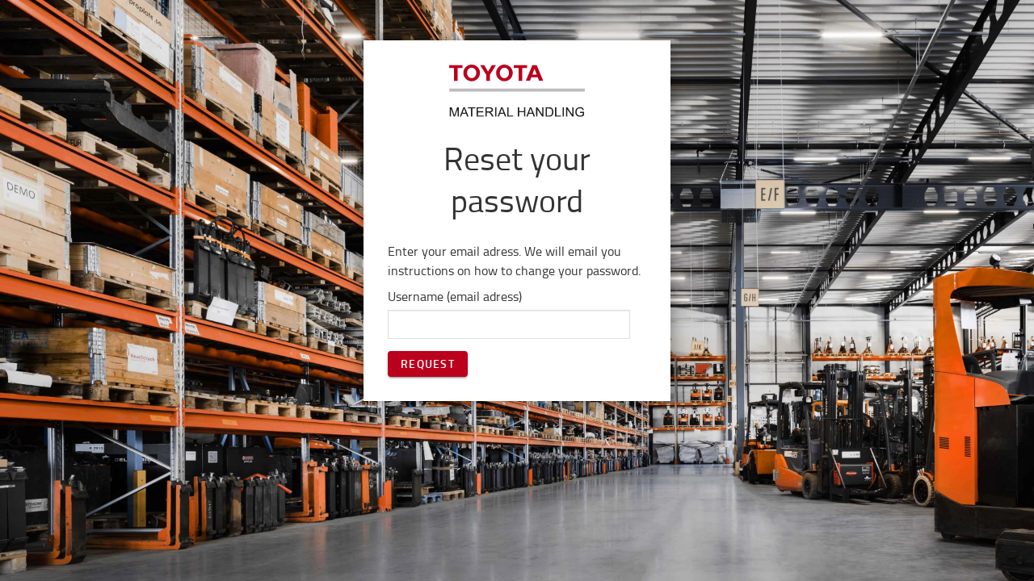

--- FILE ---
content_type: text/html; charset=utf-8
request_url: https://partner.toyota-forklifts.eu/reset-password/
body_size: 2564
content:


<!DOCTYPE html>
<html lang="en-US">
<head>
    <meta charset="utf-8">
    <meta http-equiv="X-UA-Compatible" content="IE=edge">
    <meta name="viewport" content="width=device-width, initial-scale=1">
    <title>Reset password | Toyota Material Handling Europe</title>

    
    



<meta name="robots" content="noindex, follow">




    <!-- Google fonts -->
    <!-- HTML5 shim and Respond.js for IE8 support of HTML5 elements and media queries -->
    <!-- WARNING: Respond.js doesn't work if you view the page via file:// -->
    <!--[if lt IE 9]>
        <script src="https://oss.maxcdn.com/html5shiv/3.7.2/html5shiv.min.js"> </script>
        <script src="https://oss.maxcdn.com/respond/1.4.2/respond.min.js"> </script>
    <![endif]-->

    <link href="/assets/main-bundle.1769782885481.css" rel="stylesheet" />

    <link rel="icon" href="/Content/img/favicon.ico" type="image/x-icon">


    
    

    


    

 
    



</head>
<body class="js-parts">
    


<script>
    window.dataLayer = window.dataLayer || [];
    dataLayer.push({
  "country": "Partner",
  "authenticationStatus": "guest",
  "store": "Customer Portal",
  "pageID": 215296,
  "pageType": "CustomerPortalsPasswordPage",
  "userType": "external",
  "contentCategory": undefined,
  "contentTag": undefined,
  "contentType": undefined,
  "productCategory": undefined,
  "productSubcategory": undefined,
  "productItem": undefined
});
</script>

    <script type="text/html" id="js-api-query-preferred-language">
        en
</script>









<div>
    <div class="unauthenticated-page">

        <img class="background-main" alt="" src="https://cdn.toyota-forklifts.eu/globalassets/04-rental/warehouse_fleet_3840x2160px.jpg?format=webp" />


        <div class="unauthenticated-page__content">

            <div class="unauthenticated-page__logo-container">
                <a href="/">
                    <img src="https://cdn.toyota-forklifts.eu/Content/img/logo.svg" alt="" />
                </a>
            </div>

            


<div class="jsResetPasswordBlock">
<h1>Reset your password</h1>
<p>Enter your email adress. We will email you instructions on how to change your password.</p>

<form action="/ResetPasswordBlock/SendPasswordResetMail?isLocatedInPageWorkflow=False&amp;language=en" class="jsResetPasswordForm" method="post"><input id="FormModel_CurrentBlockLink" name="FormModel.CurrentBlockLink" type="hidden" value="1466" /><input id="FormModel_CurrentPageLink" name="FormModel.CurrentPageLink" type="hidden" value="215296" /><input id="FormModel_Language" name="FormModel.Language" type="hidden" value="en" /><input id="ReplyWithView" name="ReplyWithView" type="hidden" value="true" />    <div class="form-group">
        <label for="FormModel_Email">Username (email adress)</label>
        <input class="form-control" data-val="true" data-val-regex="You have to enter a valid email" data-val-regex-pattern="^[_a-zA-Z0-9-]+(\.[_a-zA-Z0-9-]+)*(\+[a-zA-Z0-9-]+)?@[a-zA-Z0-9-]+(\.[a-zA-Z0-9-]+)*$" data-val-required="Email is required" id="FormModel_Email" name="FormModel.Email" type="text" value="" />
        <span class="field-validation-valid" data-valmsg-for="FormModel.Email" data-valmsg-replace="true"></span>
        <span class="jsErrorMessageDisplay"></span>
    </div>
<span class="field-validation-valid" data-valmsg-for="FormModel.Error" data-valmsg-replace="true"></span>    <button type="submit" class="btn calltoaction ladda-button" data-style="expand-left">
        <span class="ladda-label" data-label="Reset password" data-progress="Requesting">Request</span>
    </button>
</form>
</div>



        </div>
    </div>
</div>




<script src="//ajax.googleapis.com/ajax/libs/jquery/1.11.3/jquery.min.js"></script>
<script>window.jQuery || document.write('<script src="https://cdn.toyota-forklifts.eu/Content/js/cdn-fallbacks/jquery-1.11.3.min.js"><\/script>')</script>
<script src="//maxcdn.bootstrapcdn.com/bootstrap/3.3.1/js/bootstrap.min.js"></script>
<script>$.fn.modal || document.write('<script src="https://cdn.toyota-forklifts.eu/Content/js/cdn-fallbacks/bootstrap.min.js"><\/script>')</script>
<script src="https://cdn.toyota-forklifts.eu/Content/js/libs/modernizr.js"></script>
<script src="https://cdnjs.cloudflare.com/ajax/libs/jquery-autocomplete/1.0.7/jquery.auto-complete.js"></script>



<script src="https://cdn.toyota-forklifts.eu/assets/runtime-bundle.aa5c864bd0b8849f.js"></script>
<script src="https://cdn.toyota-forklifts.eu/assets/main-bundle.b4fdf111d2155296.js"></script>

<script>
    if ($.validator) {
        $.extend($.validator.messages, {
            required: "The field is required",
            maxlength: $.validator.format("The max number of characters allowed is {0}"),
            minlength: $.validator.format("You have to enter at least {0} characters"),
            rangelength: $.validator.format("Enter at least {0} and at most {1} characters"),
            email: "Enter a valid email address",
            vat: "[Missing text &#39;/Validation/Messages/VatInvalidFormat&#39; for &#39;English&#39;]",
            url: "Enter a valid URL",
            date: "Enter a valid date",
            dateISO: "Enter a valid date (YYYY-MM-DD)",
            number: "Enter a valid number",
            digits: "Use digits only",
            equalTo: "Enter the same value again",
            range: $.validator.format("Enter a value between {0} and {1}"),
            max: $.validator.format("Enter a value less than or equal to {0}"),
            min: $.validator.format("Enter a value greater than or equal to {0}"),
            creditcard: "Enter a valid credit card number"
        });

        var defaultRangeValidator = $.validator.methods.range;
        $.validator.methods.range = function(value, element, param) {
            if(element.type === 'checkbox') {
                // if it's a checkbox return true if it is checked
                return element.checked;
            } else {
                // otherwise run the default validation function
                return defaultRangeValidator.call(this, value, element, param);
            }
        }
    }
</script>

<script>
    $('.usage-area a[href^="#"]').click(function (e) {
        e.preventDefault();
    });
</script>

<script id="formrequesturl" type="application/json">"https://toyota-forklifts.info/customersupport/contact-us-forms/formrequest?"</script>
<link href="https://cdnjs.cloudflare.com/ajax/libs/jquery-autocomplete/1.0.7/jquery.auto-complete.min.css" rel="preload" as="style" onload="this.rel='stylesheet'" />
<div class="backdrop"></div>
</body>
</html>


--- FILE ---
content_type: application/javascript
request_url: https://partner.toyota-forklifts.eu/assets/2601.d2e4cd5f13ab57c9.js
body_size: 75737
content:
/*! For license information please see 2601.d2e4cd5f13ab57c9.js.LICENSE.txt */
(self.webpackChunkToyota=self.webpackChunkToyota||[]).push([[2601,7230],{47230:function(t,e,a){var i,n;i=[a(65311)],void 0===(n=function(t){"use strict";function e(){var e=t(".js-address-dropdown");if(e.length){var n=t(".js-address-dropdown__selected-item"),s=t(".js-address-dropdown__selected-item-name"),r=t(".js-address-dropdown__search-field"),o=t(".js-address-dropdown__list"),l=o.find("li");e.on("click",(function(t){t.target!=r[0]&&(o.toggle(),e.toggleClass("address-dropdown--open"),a(),i())})),l.on("click",(function(l){l.stopPropagation(),l.preventDefault(),n.val(t(this).attr("value")),s.html(t(this).find("a").html()),l.target!=r[0]&&(o.toggle(),e.removeClass("address-dropdown--open"),t(".jsPartsChangeAddressView").length?e.closest(".jsPartsChangeAddressView").find("#AddressId").trigger("change"):e.closest(".jsChangeAddressView").trigger("change"),i(),a())})),r.on("keyup",(function(){var e=t(this);e.val().length>2?function(e){for(var a=[],i=t(".js-address-dropdown__addresses"),n=0;n<i.length;n++)a.push(i[n].innerText);a.forEach((function(t,a){var n=t.search(e.toUpperCase());i[a].style.display=n<0?"none":"block"}))}(e.val()):a()})),r.on("keypress",(function(a){13===a.keyCode&&(a.preventDefault(),function(e,a){var i=t(".js-address-dropdown__addresses:visible:first");i.length&&(e.val(i.attr("value")),a.html(i.find("a").html()))}(n,s),o.toggle(),e.removeClass("address-dropdown--open"))}))}}function a(){t(".js-address-dropdown__addresses").show()}function i(){t(".js-address-dropdown__search-field").val("")}t((function(){t(".js-address-dropdown").length&&(t(".js-address-dropdown__selected-item").val(selectedAddress.addressId),t(".js-address-dropdown__selected-item-name").html(selectedAddress.dropDownText)),e()}))}.apply(e,i))||(t.exports=n)},42601:function(t,e,a){a(47230),a(60910),a(25418),a(40140),a(95791),a(62173),a(64948),a(64965),a(10333),a(16267),a(80890),a(19920),a(72773),a(8083),a(32764),a(73149),a(77306),a(47610),a(92102),a(44302),a(38377)},77306:function(t,e,a){var i,n;i=[a(65311)],void 0===(n=function(t){"use strict";if(!(t(".jsPartsChangeAddressView").length<1)){t(document).on("change","#AddressId",(function(e){e.preventDefault(),t.ajax({type:"POST",url:t(this).closest(".jsPartsChangeAddressView").data("url"),data:t(this).serialize(),success:function(e){t(".jsPartsShippingAddress").replaceWith(t(e))}})}))}}.apply(e,i))||(t.exports=n)},64948:function(t,e,a){var i,n;i=[a(65311),a(95791),a(33380),a(25418),a(60910)],void 0===(n=function(t,e,a,i,n){if(!(t("#back-orders").length<1)){var s=t(".back-orders-list"),r=t(".start-date-picker"),o=t(".end-date-picker"),l=t([]),c=t(".partsAccount-menuItem.orders").data("date-format"),d="lineNumber",u=!1,p=function(a){t(document).trigger("utils:doLoadingOverlay",[!0]),e.getBackOrders(a).then((function(e){(l=t(e.viewString).filter("*")).each((function(e){var a=t(this),i=a.children("td"),n={};i.each((function(e){var a=t(this),i=a.data("field"),s=a.data("value");a.data("value",parseFloat(Math.round(100*s)/100).toFixed(2)),n[i]=s})),a.data("sortData",n)})),s.append(l.clone()),t(document).trigger("utils:doLoadingOverlay",[!1])})).fail((function(){t(document).trigger("utils:doLoadingOverlay",[!1])}))},h=function(t){var e=t.getDate(),a=t.getMonth()+1,i=t.getFullYear();return"".concat(i).concat((a>9?"":"0")+a).concat((e>9?"":"0")+e)},f=function(){t("input",r).blur(),t("input",o).blur();var e=r.datepicker("getDate"),a=o.datepicker("getDate"),i={fromDate:h(e),toDate:h(a)};s.empty(),p(i)};t(".partsAccount-table th i").css("cursor","pointer"),t(".partsAccount-table th i").on("click",(function(e){t(e.target).toggleClass("glyphicon-chevron-down glyphicon-chevron-up");var a=t(e.target).parent().data("field");a&&function(e){d===e&&(u=!u);var a=l.clone(!0,!0).sort((function(a,i){var n=t(a).data("sortData")[e],s=t(i).data("sortData")[e];return"string"==typeof n?s+="":"string"==typeof s&&(n+=""),(n===s?0:n<s?-1:1)*(u?-1:1)}));s.empty(),s.append(a),d=e}(a)})),n.debounce(t(window).scroll((function(){if(t(this).scrollTop()>300&&!t("#jsOrderHeader").hasClass("open")){var e=t(".back-orders-list").width(),a=t('#jsOrderHeader th[data-field="orderNumber"]').width(),i=t('#jsOrderHeader th[data-field="customerOrderNumber"]').width(),n=t('#jsOrderHeader th[data-field="address"]').width(),s=t('#jsOrderHeader th[data-field="lineNumber"]').width(),r=t('#jsOrderHeader th[data-field="itemNumber"]').width(),o=t('#jsOrderHeader th[data-field="itemName"]').width(),l=t('#jsOrderHeader th[data-field="confirmedDate"]').width(),c=t('#jsOrderHeader th[data-field="status"]').width(),d=t('#jsOrderHeader th[data-field="quantity"]').width(),u=t('#jsOrderHeader th[data-field="price"]').width(),p=t('#jsOrderHeader th[data-field="discount"]').width(),h=t('#jsOrderHeader th[data-field="lineTotal"]').width();t("#jsOrderStickyHeader").addClass("open").width(e),t('#jsOrderStickyHeader th[data-field="orderNumber"]').width(a),t('#jsOrderStickyHeader th[data-field="customerOrderNumber"]').width(i),t('#jsOrderStickyHeader th[data-field="address"]').width(n),t('#jsOrderStickyHeader th[data-field="lineNumber"]').width(s),t('#jsOrderStickyHeader th[data-field="itemNumber"]').width(r),t('#jsOrderStickyHeader th[data-field="itemName"]').width(o),t('#jsOrderStickyHeader th[data-field="confirmedDate"]').width(l),t('#jsOrderStickyHeader th[data-field="status"]').width(c),t('#jsOrderStickyHeader th[data-field="quantity"]').width(d),t('#jsOrderStickyHeader th[data-field="price"]').width(u),t('#jsOrderStickyHeader th[data-field="discount"]').width(p),t('#jsOrderStickyHeader th[data-field="lineTotal"]').width(h),t("#jsOrderStickyHeader").slideDown()}else t(this).scrollTop()<=300&&t("#jsOrderStickyHeader").removeClass("open").hide()})),200,!0),t(".filterable .filterButton").on("click",(function(){var e=t(this).parents(".filterable"),a=e.find(".filtersPanel"),i=e.find(".filtersPanel input"),n=e.find(".partsAccount-table tbody");t(a).toggleClass("filtersVisible"),1==i.prop("disabled")?(i.prop("disabled",!1),i.first().focus()):(i.val("").prop("disabled",!0),n.find(".no-result").remove(),n.find("tr").show())})),t(".filterable .filtersPanel input").keyup((function(e){if("9"!=(e.keyCode||e.which)){var a=t(this),i=a.val().toLowerCase(),n=a.parents(".filterable"),s=n.find(".filtersPanel th").index(a.parents("th")),r=n.find(".partsAccount-table"),o=r.find("tbody tr"),l=o.filter((function(){return-1===t(this).find("td").eq(s).text().toLowerCase().indexOf(i)}));r.find("tbody .no-result").remove(),o.show(),l.hide(),l.length===o.length&&r.find("tbody").prepend(t('<tr class="no-result text-center"><td colspan="'+r.find(".filters th").length+'">No result found</td></tr>'))}})),function(){o.datepicker({orientation:"bottom",format:c,autoclose:!0,keyboardNavigation:!1});var e=new Date(Date.now()),a=new Date(e.getFullYear(),e.getMonth(),e.getDate());o.datepicker("setDate",a),r.datepicker({orientation:"bottom",format:c,autoclose:!0,keyboardNavigation:!1});var i=new Date(e.setMonth(e.getMonth()-1)),n=new Date(i.getFullYear(),i.getMonth(),i.getDate());r.datepicker("setDate",n);var s=r.datepicker("getDate"),l=o.datepicker("getDate"),d={fromDate:h(s),toDate:h(l)};p(d),r.datepicker().on("hide",(function(){var e=new Date(t("input",r).val());e.setDate(e.getDate()+1),o.datepicker("option","minDate",new Date(e)),t(document).trigger("utils:doLoadingOverlay",[!0]),f()})),o.bind("change",f)}()}}.apply(e,i))||(t.exports=n)},64965:function(t,e,a){var i,n;i=[a(65311),a(95791),a(37693),a(78259)],void 0===(n=function(t,e,a){"use strict";if(!(t(".jsPartsCart").length<1)){var i=function(a){var i=t(a.target);if(a.preventDefault(),i.hasClass("jsQuantitySearch"))return!1;e.updatePartQuantity(t(this))};return{navigateToMiniCart:function(){t("html, body").stop().animate({scrollTop:0},{duration:500,easing:"easeInOutExpo"})},attachEvents:function(t){t.on("click",i)},updateMiniCart:function(){var i=t.Deferred();return e.getMiniCart("/PartsCart/PartsMiniCart").then((function(t){a.updateMiniCart(t),i.resolve()}),(function(t){i.reject(t)})),i.promise()}}}}.apply(e,i))||(t.exports=n)},32764:function(t,e,a){var i,n;i=[a(65311),a(95791),a(64965),a(91034),a(33380),a(25418),a(60910),a(92102),a(70783),a(83710)],void 0===(n=function(t,e,a,i,n,s,r,o,l,c){var d=t("#parts-data"),u="",p="",h="";if(d&&!d.length<1){u=d.html(),p=t("#parts-data-image").html(),h=n.compile(u);var f=t('input[name="parts-model-number"]'),m=t('input[name="jsPartsTruckitemSearch"]'),v=t(".js-parts-search-content"),g=t(".jsSearchItemListing"),y=t(".js-show-more-results"),w=t(".catalog-container"),k=t(".catalog-container .c-code-menu"),b=t(".catalog-container .content-container"),N=t(".catalog-container"),C=t(".parts-truckitem-button"),x=t(".jsPartsFinder").data("search-result-page"),S=x.replace(window.location.origin,"")!==window.location.pathname,D=t('input[name="parts-item-serial"]'),T=t('input[name="parts-item-article"]'),I=t('input[name="parts-serial-search"]'),P=JSON.parse(t("#js-alternatives-texts").text()),_=t("#js-quantity-label-text").text(),A=t("#js-note-label-text").text(),j=t("#js-tooltip-original-part-text").text(),O=t("#js-weight-label-text").text(),M=t("#js-item-number-label-text").text();n.registerPartial("partsImage",p);var F=function(){var e=t('input[name="jsPartsTruckitemSearch"]'),a=t('input[name="parts-model-number"]'),i=t('input[id="qps"]'),n=t('input[id="epc"]');return"epc"===t('.catalog-source-select input[type="radio"]').val()&&t(n).prop("checked",!0),t(n).prop("checked")?(t(a).removeAttr("style"),t(a).css("width","48%"),t(a).show(),t(e).removeAttr("style"),t(e).css("width","48%"),!0):t(i).prop("checked")?(t(a).hide(),t(e).removeAttr("style"),t(e).css("width","97%"),!0):t("#qps").length||t("#epc").length?void 0:(t(".trucksearch").addClass("hidden"),!0)};t('input[name="catalog"]').change(F);var L=function(i){var n=t(i.viewStrings[0]),o=n.eq(0),l=o.find(".netprice"),d=o.find(".salesprice"),u=o.find(".discount"),p=o.find(".lead-time-list"),h=p.find(".lead-time"),f=o.find(".jsPartsAddToCart"),m=o.find(".jsQuantitySearch"),v=o.find(".partsSearch-showMore"),y=o.find(".jsHide"),w=o.find('.partsSearch-warehouse-stock[data-type="available"]'),k=o.find('.partsSearch-warehouse-stock[data-type="splitDelivery"]'),b=o.find(".parts-itemreplacement-link"),N=o.find('.partsSearch-warehouse-stock[data-type="unavailable"]'),C=o.attr("data-id"),D=p.data("nationalregionalsamewarehouse"),T=p.data("nationalandregionalnoquantity");v.on("click",(function(){t(y).slideToggle("slow"),t(v).toggleClass("partsSearch-showMore partsSearch-showLess")})),b.on("click",(function(i){var n=[t(this).find(".itemreplacement-number").text()];i.preventDefault(),t(".fancybox-inner").length>0&&t.fancybox.close(!0),S?window.location.href=x+"?"+t.param(Y(n)):(t(document).trigger("utils:doLoadingOverlay",[!0]),b.fancybox(),e.getPriceAndStockForItems(t.param(Y(n)),(function(i,n){if(n)return g.append(I(n)),void s.spinnerBlockHide();var o;o=i,t.each(o.viewStrings,(function(i){var n=t(o.viewStrings[i]),s=n.eq(0),l=s.find(".netprice"),d=s.find(".salesprice"),u=s.find(".discount"),p=s.find(".lead-time-list"),h=p.find(".lead-time"),f=s.find(".jsPartsAddToCart"),m=s.find(".jsQuantitySearch"),v=s.find(".partsSearch-showMore"),g=s.find('.partsSearch-warehouse-stock[data-type="available"]'),y=s.find('.partsSearch-warehouse-stock[data-type="splitDelivery"]'),w=s.find('.partsSearch-warehouse-stock[data-type="unavailable"]'),k=s.find('.partsSearch-warehouse-stock[data-type="available"] span'),b=s.find(".parts-itemreplacement-link"),N=s.find(".jsHide"),C=s.attr("data-id"),x=p.data("nationalregionalsamewarehouse"),S=p.data("nationalandregionalnoquantity");v.on("click",(function(){t(N).slideToggle("slow"),t(v).toggleClass("partsSearch-showMore partsSearch-showLess")})),b.on("click",(function(e){e.stopPropagation(),t(this).parent().hide(),t.fancybox.close()}));var D=function(){t(w).hide(),t(g).hide(),t(y).hide();var e=s.find(".lead-time--visible"),a=e.data("type"),i=e.length;if(0!==i)switch(a){case"national":if(1===i){t(g).show(),t(k).show();break}if(i>1){t(y).show();break}case"regional":if(1===i){t(g).show();break}if(i>1){t(y).show();break}case"regional2":if(1===i){t(g).show();break}if(i>1){t(y).show();break}case"tmhc":if(1===i){t(g).show();break}if(i>1){t(y).show();break}case"factory":if(1===i){t(w).show();break}if(i>1){t(y).show();break}}else t(w).show()};function T(t){for(var e=priceRanges[C],a=0,i=0,n=0,s=0;s<e.length;s++){var r=e[s];if(t>=r.rangeStart&&t<=r.rangeEnd){a=r.netPriceFormatted,i=r.salesPriceFormatted,n=r.discount;break}}l.text(a),d.text(i),u.text(n)}m.on("keyup change input catalog:onQuantityChange",r.debounce((function(){t(document).trigger("utils:doLoadingOverlay",[!0]);var a=t(this),i=parseFloat(a.val());isNaN(i)||i<1||(T(i),e.getStockForItem({itemId:C,quantity:i},(function(e){x=e.LeadTimeNationalAndRegionalHasSameWarehouseId,S=e.LeadTimeNationalAndRegionalHasNoQuantity;for(var a=0;a<e.Warehouse.length;a++){var i=e.Warehouse[a],n=parseInt(i.quantity),r="lead-time--",o=null,l=null,d=i.type,u=null;switch(d){case c.National:r+="national",u=a,o=null!==e.LeadTimeTexts?e.LeadTimeTexts[u]:e.LeadTimeNationalText,l=null!==e.LeadTimeTooltips?e.LeadTimeTooltips[u]:e.TooltipNationalText;break;case c.Regional:r+="regional",o=e.LeadTimeRegionalText,l=e.TooltipRegionalText;break;case c.Regional2:r+="regional2",o=e.LeadTimeRegional2Text,l=e.TooltipRegional2Text;break;case c.TMHC:r+="tmhc",o=e.LeadTimeTmhcText,l=e.TooltipTmhcText;break;case c.BackOrder:r+="back-order",o=e.LeadTimeBackOrderText,l=e.TooltipBackOrderText}var p=s.find("."+r);if(d===c.National&&(0===u&&p.filter('[data-index!="'+u+'"]').remove(),0===(p=p.filter('[data-index="'+u+'"]')).length&&u>0)){var h=s.find("."+r+'[data-index="0"]');(p=h.clone()).attr("data-index",u),p.insertBefore(h.parent().children().last())}if(n>0){var f=p.data("type"),m=!1;if("national"!==f&&"regional"!==f||(x&&0===n&&(m=!0),S&&(m=!0)),!m){null!=o&&(p.attr("data-text",o),p.attr("data-jstooltip",l));var v=(v=p.attr("data-text")).replace("{0}",n),g=(g=p.attr("data-jstooltip")).replace("{0}",n);p.attr("data-tooltip",g),p.children(".leadTime").text(v),p.addClass("lead-time--visible");continue}}p.removeClass("lead-time--visible")}D(),t(document).trigger("utils:doLoadingOverlay",[!1])})))}),1e3)),h.each((function(e){var a=t(this),i=a.data("type"),n=!1,s=parseInt(a.attr("data-quantity"));if(s>0&&(!S||"national"!==i&&"regional"!==i||(n=!0),!n)){var r=(r=a.attr("data-text")).replace("{0}",s),o=(o=a.attr("data-jstooltip")).replace("{0}",s);return a.attr("data-tooltip",o),a.children(".leadTime").text(r),a.addClass("lead-time--visible"),!0}a.removeClass("lead-time--visible")})),t(".fancybox-inner").append(n),D(),t.fancybox.update(),t(document).trigger("utils:doLoadingOverlay",[!1]),a.attachEvents(f);var I=parseFloat(m.val());isNaN(I)||T(I)}))})))}));var I=function(e){s.spinnerBlockHide();var a=t(".partsSearch-block-fail"),i=a.data("id"),n=a.find(".headline-bold"),r=a.find(".partsSearch-fail-message");n.text(e),r.text(i),a.addClass("visible")},P=function(){t(N).hide(),t(w).hide(),t(k).hide();var e=o.find(".lead-time--visible"),a=e.data("type"),i=e.length;if(0!==i)switch(a){case"national":if(1===i){t(w).show();break}if(i>1){t(k).show();break}case"regional":if(1===i){t(w).show();break}if(i>1){t(k).show();break}case"regional2":if(1===i){t(w).show();break}if(i>1){t(k).show();break}case"tmhc":if(1===i){t(w).show();break}if(i>1){t(k).show();break}case"factory":if(1===i){t(N).show();break}if(i>1){t(k).show();break}}else t(N).show()};function _(t){for(var e=priceRanges[C],a=0,i=0,n=0,s=0;s<e.length;s++){var r=e[s];if(t>=r.rangeStart&&t<=r.rangeEnd){a=r.netPriceFormatted,i=r.salesPriceFormatted,n=r.discount;break}}l.text(a),d.text(i),u.text(n)}m.on("keyup input catalog:onQuantityChange",r.debounce((function(){var a=t(this),i=parseFloat(a.val());isNaN(i)||(_(i),t(document).trigger("utils:doLoadingOverlay",[!0]),e.getStockForItem({itemId:C,quantity:i},(function(e){D=e.LeadTimeNationalAndRegionalHasSameWarehouseId,T=e.LeadTimeNationalAndRegionalHasNoQuantity;for(var a=0;a<e.Warehouse.length;a++){var i=e.Warehouse[a],n=parseInt(i.quantity),s="lead-time--",r=null,l=null,d=i.type,u=null;switch(d){case c.National:s+="national",u=a,r=null!==e.LeadTimeTexts?e.LeadTimeTexts[u]:e.LeadTimeNationalText,l=null!==e.LeadTimeTooltips?e.LeadTimeTooltips[u]:e.TooltipNationalText;break;case c.Regional:s+="regional",r=e.LeadTimeRegionalText,l=e.TooltipRegionalText;break;case c.Regional2:s+="regional2",r=e.LeadTimeRegional2Text,l=e.TooltipRegional2Text;break;case c.TMHC:s+="tmhc",r=e.LeadTimeTmhcText,l=e.TooltipTmhcText;break;case c.BackOrder:s+="back-order",r=e.LeadTimeBackOrderText,l=e.TooltipBackOrderText}var p=o.find("."+s);if(d===c.National&&(0===u&&p.filter('[data-index!="'+u+'"]').remove(),0===(p=p.filter('[data-index="'+u+'"]')).length&&u>0)){var h=o.find("."+s+'[data-index="0"]');(p=h.clone()).attr("data-index",u),p.insertBefore(h.parent().children().last())}if(n>0){var f=p.data("type"),m=!1;if("national"!==f&&"regional"!==f||(D&&0===n&&(m=!0),T&&(m=!0)),!m){null!=r&&(p.attr("data-text",r),p.attr("data-jstooltip",l));var v=(v=p.attr("data-text")).replace("{0}",n),g=(g=p.attr("data-jstooltip")).replace("{0}",n);p.attr("data-tooltip",g),p.children(".leadTime").text(v),p.addClass("lead-time--visible");continue}}p.removeClass("lead-time--visible")}P(),t(document).trigger("utils:doLoadingOverlay",[!1])})))}),1e3)),h.each((function(e){var a=t(this),i=a.data("type"),n=!1,s=parseInt(a.attr("data-quantity"));if(s>0&&(!T||"national"!==i&&"regional"!==i||(n=!0),!n)){var r=(r=a.attr("data-text")).replace("{0}",s),o=(o=a.attr("data-jstooltip")).replace("{0}",s);return a.attr("data-tooltip",o),a.children(".leadTime").text(r),a.addClass("lead-time--visible"),!0}a.removeClass("lead-time--visible")})),P(),a.attachEvents(f);return{container:n,afterRenderCallback:function(){var t=parseFloat(m.val());isNaN(t)||_(t)}}},E=function a(i){var n=i;W(i.serialNumber)&&(R(),t(document).trigger("utils:doLoadingOverlay",[!0]),e.getMachine({serialNumber:i.serialNumber,modelNumber:i.modelNumber,source:i.source}).fail((function(){t(document).trigger("utils:doLoadingOverlay",[!1]),t(".js-search-container").show(),k.empty(),b.empty();var e="";e="qps"===n.source?n.serialNumber:n.modelNumber+"/"+n.serialNumber,l.show(e)})).then((function(e){t(".js-search-container").show(),l.hide(),k.empty().append(e.leftMenu),b.empty().append(e.productInfo),function(){function e(){t.each(this.owl.userItems,(function(e){t(".owl-controls .owl-page").eq(e).css({background:"url("+t(this).find("img").attr("src")+")","background-size":"cover"})}))}t("#catalog-carousel").owlCarousel({navigation:!0,navigationText:["&lsaquo;","&rsaquo;"],slideSpeed:300,paginationSpeed:400,singleItem:!0,afterInit:e,afterUpdate:e})}(),t(document).trigger("utils:doLoadingOverlay",[!1]);var i=location.origin+location.pathname+"?serialNumber="+e.machine.serialNumber+("epc"===e.machine.source?"&modelNumber="+e.machine.modelNumber+"&source=epc":"&source=qps"),s=t('<a href="'+i+'">'+e.machine.serialNumber+"</a>");t(".partsCatalog-leftmenu--header").prepend(s),s.on("click",(function(t){t.preventDefault(),a(n)}));var r=t("#accordion-L1");r.on("show.bs.collapse",".js-collapse-l1",(function(){r.find(".js-collapse-l1.in").collapse("hide")}));var o=t(".accordion-L2");o.on("show.bs.collapse",".js-collapse-l2",(function(t){t.stopPropagation(),o.find(".js-collapse-l2.in").collapse("hide")})),t(".js-category-link").on("click",$),t(".js-show-category-img").on("click",H)})))},$=function(){e.abort(),t(".js-category-link").removeClass("active");var a=t(this);a.addClass("active");var i=a.data("code"),n=D.val(),r=T.val(),o=t('.catalog-source-select input[type="radio"]:checked').val();e.getComponent({serialNumber:n,modelNumber:r,componentId:i,source:o}).pipe((function(e){var a=h(e);return t(".js-catalog-header").hide(),R(),t(".parts-item-listing").empty().append(a),t(".js-search-container").show(),e.items})).done((function(a){e.clearItemsModel(),B(a,(function(e){for(var a=t(".parts-items-list",N),i=Object.keys(e),n=0;n<i.length;n++){var r=i[n],o=e[r],l=U(r,o.standardItem[0]);if(o.originalItem.length>0){l.$item.addClass("partsItem--original");var c=o.originalItem[0]}else c=o.standardItem[0];q(c,l,!0,o),a.append(l.$item),s.spinnerCatalogAnimation(l.$priceAndStock),s.spinnerCatalogAnimation(l.$additionalItemsContainer)}}))}))},H=function(){var e=t(".js-category-img-container"),a=t(this),i=t(a.data("imgTarget")).attr("src");t(".js-category-img").attr("src",i),e.is(":visible")||(t(".js-search-container").hide(),e.removeClass("hidden"))},R=function(){var e=t(".js-category-img-container");e.is(":visible")&&e.addClass("hidden")},B=function(t,e){e(t.reduce((function(t,e,a,i){return t[e.position]||(t[e.position]={standardItem:[],originalItem:[]}),e.marked?t[e.position].originalItem.push(e):t[e.position].standardItem.push(e),t}),{}))},U=function(e,a){var i=t('<div class="partsItem row"></div>'),n="";void 0!==a&&a.hasOwnProperty("dangerous")&&a.dangerous&&(n='<div><a class="fancybox" href="#dangerous-goods-info"><span class="icon-dangerous-good"></span>'+a.dangerousLabel+'</a><div id="dangerous-goods-info" style="display:none">'+a.dangerousInfo+"</div></div>");var s=t('<div class="col-sm-1 col-md-1 partsCatalog-item-position tooltip-left">'+e+"</div>"),r=t('<div class="col-sm-3 col-md-3 partsCatalog-item-information"></div>'),o=t('<div class="col-sm-8 col-md-8 partsItem__price-info"><div class="partsItem__spinner js-spinner-container"></div></div>'),l=t('<div class="partsItem__dropdown col-xs-12"></div>'),c=t('<span class="partsDropdown__button js-show-additional partsIcon--plus" data-target="parts-'+e+'">'+P.moreText+"</span>"),d=t('<div class="partsDropdown__container row collapse" id="parts-'+e+'" data-visible="false"></div>');return c.on("click",V),{$item:i,$position:s,dangerous:n,$information:r,$priceAndStock:o,$additionalItems:l,$additionalItemsBtn:c,$additionalItemsContainer:d}},q=function a(i,n,s,r){var o=1;(r&&(o=r.originalItem.length+r.standardItem.length),i.description.length>0&&n.$information.append(t("<h3>"+i.description+"</h3>")),i.partNumber.length>0&&n.$information.append(t('<span class="partsItem__part-number"><span class="label-itemNumber">'+M+":</span> "+i.partNumber+"</span>")),i.note.length>0&&n.$information.append(t('<span class="partsItem__note"><span class="label-note">'+A+":</span> "+i.note+"</span>")),i.quantity.length>0&&n.$information.append(t('<span class="partsItem__quantity"><span class="label-quantity">'+_+":</span> "+i.quantity+'<span class="quantityType"></span></span>')),null!=i.weight&&i.weight.length>0&&n.$information.append(t('<span class="partsItem__quantity"><span class="label-quantity">'+O+":</span> "+i.weight+'<span class="quantityType"></span></span>')),n.$item.append(n.$position,n.$information,n.$priceAndStock),n.$information.append(n.dangerous),i.marked&&j.length>0&&(n.$item.addClass("partsItem--has-standard"),n.$position.attr("data-tooltip",j),n.$information.find(".js-tooltip").attr("data-tooltip",j)),s)&&(o>1&&(n.$additionalItems.append(n.$additionalItemsBtn,n.$additionalItemsContainer),n.$item.append(n.$additionalItems),r.originalItem.slice(1,r.originalItem.length).forEach((function(t){var e=U(t.position);a(t,e,!1,null),n.$additionalItemsContainer.append(e.$item)})),r.standardItem.splice(r.originalItem.length>0?0:1,r.standardItem.length).forEach((function(t){var e=U(t.position);a(t,e,!1,null),n.$additionalItemsContainer.append(e.$item)}))));e.addItemToModel(i.partNumber,n.$item),e.getPriceAndStockForItemWithoutProductInfo(i.partNumber,1,i.quantity,!1,i.description,1,(function(a,s){var r,o=null;if(a){if("abort"===a.statusText)return;r=a}else{o=(r=L(s).container).afterRenderCallback}var l=t(r).find(".js-add-to-cart-container").data("cartQuantity"),c=e.getItemsModel(i.partNumber).quantityInCart;!a&&l!==c&&c>-1&&e.updatePartQuantity(r,c),n.$priceAndStock.empty().append(r),o&&o(),G(n,r)}))},V=function(){var e=t(this),a=t("#"+e.data("target"));a.data("visible")?(a.collapse("hide"),e.removeClass("partsIcon--minus").addClass("partsIcon--plus"),e.html(P.moreText),a.data("visible",!1)):(a.collapse("show"),e.removeClass("partsIcon--plus").addClass("partsIcon--minus"),e.html(P.lessText),a.data("visible",!0))},W=function(t){return!0},Y=function(t){return{itemIds:t,quantity:1,t:"s"}},z=function(e){v.hide(),f.val(e.modelNumber),m.val(e.serialNumber),T.val(e.modelNumber),D.val(e.serialNumber),t('.catalog-source-select input[type="radio"][value="'+e.source+'"').prop("checked",!0),F(),e.t&&"c"!==e.t||E(e)},Q=function(t){void 0===t.t||"c"!==t.t?(K(),b.empty()):(b.empty(),z(t))};C.on("click",(function(){v.hide(),g.empty(),y.hide(),b.show(),w.show(),e.abort(),X();var a=t(".partsSearchResult-totalItems"),i=t(".partsSearchResult-header");a.removeClass("visible"),i.removeClass("visible");var n=f.val(),s=m.val();T.val(n),D.val(s);var r={serialNumber:s,modelNumber:n,source:t('.catalog-source-select input[type="radio"]:checked').val(),t:"c",cat:"parts-catalog"};S?window.location.href=x+"?"+t.param(r):(o.setUrlParameters(r),E(r))}));var K=function(){t(".trucksearch .jsSearch, .quickordersearch .jsSearch").each((function(){t(this).val("")})),l.hide()},X=function(){var e=t(".partsSearch-block-fail"),a=e.find(".headline-bold"),i=e.find(".partsSearch-fail-message");a.empty(),i.empty(),e.removeClass("visible")},G=function(e,a){t(".quantityType",e).text("")};I.on("focus",K),function(){if(F(),t(window).on("scroll",(function(e){var a=t(window).scrollTop();t(".sticky").each((function(){var e=t(this).find(".content"),i=t(this).offset().top;if(a>i){var n=e.position().right;e.addClass("stick"),e.css("right",n)}else e.removeClass("stick")}))})),o.init(Q),!S){var e=o.getUrlParameters();"c"===e.t&&z(e)}}()}}.apply(e,i))||(t.exports=n)},73149:function(t,e,a){var i,n;function s(t){return s="function"==typeof Symbol&&"symbol"==typeof Symbol.iterator?function(t){return typeof t}:function(t){return t&&"function"==typeof Symbol&&t.constructor===Symbol&&t!==Symbol.prototype?"symbol":typeof t},s(t)}i=[a(65311),a(91600),a(84222),a(36353),a(3994),a(60910),a(44302),a(76362)],void 0===(n=function(t,e,a,i,n,r,o,l){"use strict";var c=t(".jsPartsCheckoutPage");if(!(c.length<1)){var d=function(e,a,i){"undefined"!==s(e)&&(a="undefined"!==s(a)?a:500,e instanceof t&&(e=e.offset().top),"undefined"!==s(i)&&(e-=i),t("html, body").animate({scrollTop:e},a))},u=function(e){var a=t(".jsPartsCheckoutStep.active"),i=0;a.length>0&&(p(a),i=parseInt(a.data("step"),10)),4===parseInt(e,10)&&m(),a.length>0&&d(a,0,30),t(".jsPartsCheckoutStep").removeClass("active"),t(".jsPartsCheckoutStep .section-icon").addClass("icon-arrow-down").removeClass("icon-arrow-up");var n=t('.jsPartsCheckoutStep[data-step="'+e+'"]');t(n).removeClass("valid").addClass("active opened"),t(n).find(".section-icon").removeClass("icon-arrow-down").addClass("icon-arrow-up"),parseInt(e,10)!==i&&d(n,500,30)},p=function(e){var a=e.data("step");if("undefined"!==s(a)&&!1!==a){if(e.find(".validation-error").hide(),1===(a=parseInt(a,10)))if("dropdown"===t(".jsToggleAddress").data("state")){var i=t('input[name="FormModel.DeliveryOption"]');i.length&&i.val().length>0?e.removeClass("invalid").addClass("valid"):(e.find(".validation-error").show(),e.removeClass("valid").addClass("invalid"))}else{var n=c.find(".jsDeliveryOptionInput"),r=!1;n.removeClass("input-validation-error"),l.hasValidFormat(c.find("#Address_CountryCode")[0].value,c.find("#Address_PostalCode")[0].value)||(r=!0,t(c.find("#Address_PostalCode")[0]).addClass("input-validation-error")),n.each((function(){var e=t(this),a=e.val(),i=e.data("custom-length");(e.data("custom-mandatory")+""=="true"&&0===a.length||a.length>i)&&(r=!0,e.addClass("input-validation-error"))})),r?(e.find(".validation-error").show(),e.removeClass("valid").addClass("invalid")):e.removeClass("invalid").addClass("valid")}else if(2===a||3===a){var o;switch(a){case 2:o=t('input[name="FormModel.ShippingOption"]:checked');break;case 3:o=t('input[name="FormModel.PaymentMethod"]:checked')}o.length?e.removeClass("invalid").addClass("valid"):(e.find(".validation-error").show(),e.removeClass("valid").addClass("invalid"))}else if(4===a){var d=t(".jsPartsOrderNumber"),u=t(".jsPartsOrderNumberError"),p=t(".jsPartsReferenceNumber"),f=t(".jsPartsReferenceNumberError"),m=t(".requestedDeliveryDate"),v=t(".requestedDeliveryDateError"),g=t(".jsPartsGoodsmarking"),y=t(".jsPartsGoodsmarkingError"),w=t(".jsPartsCheckDisclaimer"),k=t(".jsPartsCheckDisclaimerError"),b=d.val(),N=p.val(),C=1===g.length?g.val():"",x=w.is(":checked"),S=!0;if((0===b.length||b.length>20)&&(e.addClass("invalid"),u.show(),S=!1),1===m.length){var D=null==m?void 0:m.datepicker("getDate");0!==(null==D?void 0:D.getDay())&&6!==(null==D?void 0:D.getDay())||(e.addClass("invalid"),v.show(),S=!1);var T=new Date;D<new Date(T.getFullYear(),T.getMonth(),T.getDate()+1)&&(e.addClass("invalid"),v.show(),S=!1)}(0===N.length||N.length>20)&&(e.addClass("invalid"),f.show(),S=!1),C.length>36&&(e.addClass("invalid"),y.show(),S=!1),x||(e.addClass("invalid"),k.show(),S=!1),S&&e.addClass("valid")}if(e.hasClass("valid")){var I=e.find(".selected").data("gtm-name");null!=I?h(a,I):h(a)}}},h=function(e,a){window.dataLayer=window.dataLayer||[];var i={event:"parts-checkout",ecommerce:{checkout:{actionField:{step:e}}}};null!=a&&(i.ecommerce.checkout.actionField.option=a);var n=t(".parts-checkout-page").find("#userM3Number").val();n.length>0&&(i.userId=n),dataLayer.push(i)},f=function(t,e){return"undefined"!==s(t)&&null!==t&&t.length>0?t:e},m=function(){var e=t('input[name="FormModel.DeliveryOption"]');if("dropdown"!==t(".jsToggleAddress").data("state")||e.length&&e.val().length){var a=e.closest(".jsPartsDeliveryOption"),i={};i.shippingOption=t(".jsPartsShippingOption.selected").data("option-name"),i.paymentOption=t(".jsPartsPaymentOption.selected").data("option-name"),i.deliveryAddress={},i.deliveryAddress.name=t(".jsBillingAddressName",a).val(),i.deliveryAddress.address1=t(".jsBillingAddressLine1",a).val(),i.deliveryAddress.address2=t(".jsBillingAddressLine2",a).val(),i.deliveryAddress.zip=t(".jsBillingAddressZip",a).val(),i.deliveryAddress.city=t(".jsBillingAddressCity",a).val(),i.deliveryAddress.country=t(".jsBillingAddressCountryName",a).val(),t("#summary-shipping-name").text(f(i.deliveryAddress.name,"")),t("#summary-shipping-addressline1").text(f(i.deliveryAddress.address1,"")),t("#summary-shipping-addressline2").text(i.deliveryAddress.address2),t("#summary-shipping-zip").text(f(i.deliveryAddress.zip,"")),t("#summary-shipping-city").text(f(i.deliveryAddress.city,"")),t("#summary-shipping-country").text(f(i.deliveryAddress.country,"")),t("#summary-shipping-option").text(i.shippingOption),t("#summary-payment-option").text(i.paymentOption)}};t(".parts-checkout-step").each((function(e){if(e>2)return!1;var a=t(this);p(a)})),t(document).ready((function(){var e=c.find(".jsLargeCartToggleItemsDisplay").data("item-count"),a=c.find(".jsOrderRow"),i=c.find(".partsCheckout-filterTotal");e>5&&(a.slice(5).hide(),i.show());var n=new Date;n.setDate(n.getDate()+1);var s=t(".js-get-date-format").data("date-format");t(".start-date-picker").datepicker({orientation:"bottom",autoclose:!0,keyboardNavigation:!1,startDate:n,format:s,daysOfWeekDisabled:[0,6]})})).on("cartupdated",(function(t,e){n.onAlterCart(e)})).on("click",".partsCheckout-filterTotal",(function(){var e=c.find(".jsOrderRow"),a=c.find(".partsCheckout-filterTotal"),i=c.find("#arrowRow-span");if(t(a).toggleClass("direction-down direction-up"),e.toggleClass("show hide"),a.hasClass("direction-down")){var n=t(i).data("showmore-text");t(i).text(n)}else{n=t(i).data("showless-text");t(i).text(n)}})).on("click",".jsPartsOpenCheckoutStep",(function(e){var a=t(e.target).closest(".jsPartsOpenCheckoutStep"),i=a.data("step"),n=t(".jsPartsCheckoutStep.active"),r=0;n.length>0&&(r=n.data("step")),i!==r&&(a.hasClass("active")||"undefined"!==s(i)&&!1!==i&&u(i))})).on("click",".jsToggleAddress",(function(e){var a=t(this),i=c.find(".jsPartsCustomAddressHeader"),n=t('input[name="FormModel.DeliveryOption"]'),s=c.find(".jsPartsChangeAddressView"),r=c.find(".jsDeliveryOptionInput"),o=c.find(".saveAddressRow");if("dropdown"===a.data("state")){var l=a.data("custom-text");i.show(),n.val(""),s.hide(),r.val(""),r.prop("readonly",!1),o.show(),o.find(".jsShippingAddressSaveAddress").prop("checked",!1),c.find(".jsBillingAddressCountryName").prop("readonly",!0);var d=c.find(".jsDeliveryCountryCode").val();c.find(".jsBillingAddressCountry").val(d);var u=c.find(".jsDeliveryCountryName").val(),p=c.find(".jsBillingAddressCountryName");if("SELECT"==p[0].tagName){var h=c.find(".jsOrganizationPartsMarket").val(),f=c.find(".jsBillingAddressCountry");""!=h?(p.val(h),f.val(h)):(p[0].selectedIndex=0,p.val(""),f.val("")),p[0].disabled=!1}else p.val(u);a.data("state","custom"),a.text(l)}else{var m=s.children("select"),v=m.children().eq(0).val();l=a.data("dropdown-text");i.hide(),r.prop("readonly",!0),o.hide(),m.val(v),m.trigger("change"),s.show(),a.data("state","dropdown"),a.text(l)}})).on("click",".jsPartsPaymentOption",(function(e){var a=t(e.target).closest(".jsPartsPaymentOption");t(".jsPartsPaymentOption").removeClass("selected"),a.addClass("selected").find("input[type=radio]").prop("checked",!0)})).on("click",".jsPartsShippingOption",(function(e){var a=t(e.target).closest(".jsPartsShippingOption"),i=a.data("option-name");t(".jsPartsShippingOption").removeClass("selected"),a.addClass("selected").find("input[type=radio]").prop("checked",!0),t("#summary-shipping-option").text(i)})).on("click",".jsPartsDeliveryOption ",(function(e){var a=t(e.target).closest(".jsPartsDeliveryOption");a.find("input[type=radio]").prop("disabled")||(t(".jsPartsDeliveryOption").removeClass("selected"),a.addClass("selected").find("input[type=radio]").prop("checked",!0))})).on("click",".jsPartsSendOrderButton",(function(e){e.stopPropagation();var i=this,n=t(".jsPartsCheckoutForm").clone(),s=t(e.target).closest(".parts-checkout-step");p(s);var r=t(".parts-checkout-step:not(.valid):first"),l=r.data("step");if(r.length>0)return u(l),4!==l&&r.find(".validation-error").show(),void(1===parseInt(l,10)&&(p(r),r.find(".input-validation-error:first").focus()));var d=t(".jsToggleAddress").data("state"),h=document.createElement("input");(h.type="hidden",h.name="FormModel.DeliveryState",h.value=d,t(h).appendTo(n),"dropdown"===d)?t('input[name="FormModel.DeliveryOption"]').appendTo(n):c.find(".jsDeliveryOptionInput").each((function(){var e=t(this),a=e.data("custom-name"),i=e.val(),s=document.createElement("input");s.type="hidden",s.name=a,s.value=i,t(s).appendTo(n)}));t('input[name="FormModel.CustomAddress.SaveAddress"]').appendTo(n),t('input[name="FormModel.ShippingOption"]').appendTo(n),t('input[name="FormModel.PaymentMethod"]').appendTo(n),t('input[name="FormModel.OrderNumber"]').appendTo(n),t('input[name="FormModel.ReferenceNumber"]').appendTo(n),t('input[name="FormModel.Goodsmarking"]').appendTo(n),t('input[name="FormModel.RequestedDeliveryDate"]').appendTo(n),t('input[name="FormModel.PartialDelivery"]').appendTo(n),t('input[name="FormModel.ExpressOrder"]').appendTo(n),t('input[name="FormModel.ConsolidateOrder"]').appendTo(n),t('input[name="FormModel.Disclaimer"]').appendTo(n),t(document).trigger("utils:doLoadingOverlay",[!0]),t.ajax({type:"POST",url:n.attr("action")+"?isAsync=true",data:n.serialize(),crossDomain:!0,xhrFields:{withCredentials:!0},beforeSend:function(){a.start(i)},success:function(t,e,a){(a.getResponseHeader("content-type")||"").indexOf("json")>=0&&t.Success&&(0===t.Events.length&&(window.location.href=t.Url),o.trackAsync(t.Events).then((function(){setTimeout((function(){window.location.href=t.Url}),500)})))},error:function(e){if(a.stop(i),t(document).trigger("utils:doLoadingOverlay",[!1]),(e.getResponseHeader("content-type")||"").indexOf("text/html")>-1){var n=t(e.responseText).find(".jsPartsCheckoutPage");c.replaceWith(n),c=t(".jsPartsCheckoutPage")}}})})).on("click",".jsPartsContinueShopping",(function(){window.history.back()})).on("click",".js-clear-cart",(function(e){e.preventDefault();var a=t(this).closest("form");t.ajax({type:"POST",url:a[0].action,data:a.serialize(),cache:!1,success:function(){window.location.reload()},error:function(){window.alert("There seems to be an error changing the product quantity. Please contact support!")}})})).on("change",".jsBillingAddressCountryName",(function(){var e=t(this).find(":selected").val();c.find(".jsBillingAddressCountry").val(e)})).on("keyup",".jsNumeric",r.debounce((function(){t(this).val().length>0&&t(this).closest("form").submit()}),1e3))}}.apply(e,i))||(t.exports=n)},60910:function(t,e){var a;a=function(){"use strict";return{debounce:function(t,e,a){var i;return function(){var n=this,s=arguments,r=function(){i=null,a||t.apply(n,s)},o=a&&!i;clearTimeout(i),i=setTimeout(r,e||200),o&&t.apply(n,s)}},createInstance:function(){var t;return function(e,a,i){return function(){var n=this,s=arguments,r=function(){t=null,i||e.apply(n,s)},o=i&&!t;clearTimeout(t),t=setTimeout(r,a||200),o&&e.apply(n,s)}}}}}.apply(e,[]),void 0===a||(t.exports=a)},8083:function(t,e,a){var i,n;i=[a(65311),a(95446)],void 0===(n=function(t,e){"use strict";t(".js-parts").length<1||(t(".import-info").fancybox({maxWidth:700,autoHeight:!0}),t(".catalogImage-lightbox").attr("rel","gallery").fancybox({maxWidth:900,autoHeight:!0}),t(".register-access").fancybox({maxWidth:700,autoHeight:!0}),t(".parts-redirect-lightbox").fancybox({minWidth:"auto",height:"auto",closeClick:!0}),t(".parts-redirect-lightbox").eq(0).trigger("click"),t(".parts-shopdisabled-lightbox").fancybox({minWidth:"auto",height:"auto",closeClick:!0}),t(".parts-shopdisabled-lightbox").eq(0).trigger("click"))}.apply(e,i))||(t.exports=n)},25418:function(t,e,a){var i,n;i=[a(65311),a(49e3)],void 0===(n=function(t,e){"use strict";if(!(t(".js-parts").length<1)){var a=t(".jsSearchItemListing"),i={lines:13,length:5,width:3,radius:8,corners:1,rotate:58,direction:1,color:"#686868",speed:.9,trail:90,shadow:!1,hwaccel:!1,className:"spinner",zIndex:1,top:"50%",left:"50%",position:"absolute"};return{spinnerBlockHide:function(){t("#spinnerContainer").remove()},spinnerAnimation:function(){a.after('<div class="partsSearch-spinner jsSpinnerContainer" id="spinnerContainer"></div>');var n=t("#spinnerContainer")[0];new e(i).spin(n)},spinnerCatalogHide:function(){t("#spinnerContainer").remove()},spinnerCatalogAnimation:function(a){t(".js-spinner-container",a).each((function(){new e(i).spin(this)}))},ordersBlockSpinnerHide:function(){t("#ordersSpinnerContainer").remove()},ordersSpinnerAnimation:function(a){!function(t){t.after('<tr><td class="orders-spinner" colspan="7" id="ordersSpinnerContainer"></td></tr>')}(a);var n=t("#ordersSpinnerContainer")[0];new e(i).spin(n)}}}}.apply(e,i))||(t.exports=n)},10333:function(t,e,a){var i,n;i=[a(65311),a(41563),a(80860)],void 0===(n=function(t,e){"use strict";if(!(t(".js-parts").length<1)){t(document).ready((function(){function e(){t(".menu-level-2").each((function(){var e=100;t(this).find(".menu-level-3").css("height",""),t(window).width()<=767||(t(this).find("> li").each((function(){e=Math.max(e,t(this).height())})),e-=46,t(this).find(".menu-level-3").css("height",e))}))}function a(){var e=t(window).width();t(".menu-level-2").each((function(){t(this).css("left","");var a=t(this).width(),i=t(this).offset().left;if(i+a>e){var n=e-(i+a);n=Math.min(i,Math.abs(n)),n=-Math.abs(n),t(this).css("left",n)}}))}function i(){var e=t(window).width();t(".menu-level-2").each((function(){var a=20;t(this).find("> li > .menu-item-text").css("padding-top",""),e<=767||(t(this).find("> li > .menu-item-text").each((function(){a=Math.max(a,t(this).height())})),t(this).find("> li > .menu-item-text").each((function(){var e=t(this).height();if(e!==a){var i=a-e+20;t(this).css("padding-top",i)}})))}))}t(".parts-mainmenu .menu-dropdown, .parts-mainmenu .menu-dropdown-folder").click((function(){if(t(window).width()>=767&&t(this).closest("ul").hasClass("menu-level-2"))return;t(this).hasClass("menu-dropdown-folder")?t(this).siblings(".menu-dropdown").toggleClass("icon-arrow-down-filled").toggleClass("icon-arrow-up-filled"):t(this).toggleClass("icon-arrow-down-filled").toggleClass("icon-arrow-up-filled"),t(this).siblings(".mainmenu-submenu").toggle()})),t(".menu-level-1").hover((function(){e(),a(),i()})),t(".menu-level-1").click((function(){e(),a(),i()})),t(".menu-dropdown").click((function(){if(t(window).width()<767)return t(this).parent().find(".menu-level-3").css("height",""),void t(".menu-level-2").css("width","");e()})),t(".menu-level-2 .currently-viewed-page").parent().parents("li").children(".icon-arrow-down-filled").each((function(){t(this).click()}))})),t.fn.reverse=[].reverse;var a=t(".jsPartsMainMenu"),i=a.children("li:not(.jsMoreItems)").reverse(),n=function(){if(a.length){var n,s,r=!1,o=!1;a.removeClass("menuoverflow"),i.removeClass("overflowing"),i.each((function(){s=t(this),n=a.offset().left+a.width(),o=s.offset().left+s.width()>n,e.getScreen(),r=o||r,a.toggleClass("menuoverflow",r),s.toggleClass("overflowing",o)})),i.clone().reverse().filter(".overflowing").each((function(){})),a.css("visibility","visible")}};return t((function(){new window.FontFaceObserver("Titillium-Bold",{}).check(null,3e3).then((function(){n()}),(function(){n()}))})),t(window).on("resize",n),{responsiveMenu:n}}}.apply(e,i))||(t.exports=n)},47610:function(t,e,a){var i,n;i=[a(65311),a(95791),a(63253),a(16267),a(60910),a(83710)],void 0===(n=function(t,e,a,i,n,s){"use strict";var r=t(".js-parts");if(!(r.length<1)){var o=null,l=null,c=function(){t(".myPage div").first().removeClass("col-md-9"),t(".myPage div").first().addClass("col-md-12")},d=function(){var t=o.closest("form");r.on("click",".js-save-cart",u),t.removeAttr("onclick"),l.on("input change",p),l.on("focus",h),l.on("blur",f)},u=function(n){n.preventDefault();var s=t(this),r=a.create(this);r.start();var o=s.closest("form"),l=o.serializeArray(),c=o.attr("action"),d=t("#"+s.data("notificationId"));e.postQuickOrder(c,l).then((function(t){r.stop(),i.inline(d,"success")})).fail((function(t,e,a){var i=t.responseJSON;try{alert(i.message),r.stop()}catch(t){console.log(t),r.stop()}}))},p=function(e){var a=t(this).closest(".js-import-order-form");this.files&&this.files.length>1||e.target.value,a.submit()},h=function(e){t(this).addClass("has-focus")},f=function(e){t(this).removeClass("has-focus")};return function(){o=r.find(".js-save-cart"),l=r.find(".js-import-order-file")}(),c(),d(),{renderReplacementView:function(a){var i=a.eq(0),r=i.find(".netprice"),o=i.find(".salesprice"),l=i.find(".discount"),c=i.find(".lead-time-list"),d=c.find(".lead-time"),u=i.find(".jsQuantitySearch"),p=i.find(".partsSearch-showMore"),h=i.find('.partsSearch-warehouse-stock[data-type="available"]'),f=i.find('.partsSearch-warehouse-stock[data-type="splitDelivery"]'),m=i.find('.partsSearch-warehouse-stock[data-type="unavailable"]'),v=i.find('.partsSearch-warehouse-stock[data-type="available"] span'),g=i.find(".jsHide"),y=i.attr("data-id"),w=c.data("nationalregionalsamewarehouse"),k=c.data("nationalandregionalnoquantity");p.on("click",(function(){t(g).slideToggle("slow"),t(p).toggleClass("partsSearch-showMore partsSearch-showLess")}));var b=function(){t(m).hide(),t(h).hide(),t(f).hide();var e=i.find(".lead-time--visible"),a=e.data("type"),n=e.length;if(0!==n)switch(a){case"national":if(1===n){t(h).show(),t(v).show();break}if(n>1){t(f).show();break}break;case"regional":case"regional2":case"tmhc":if(1===n){t(h).show();break}if(n>1){t(f).show();break}break;case"factory":if(1===n){t(m).show();break}if(n>1){t(f).show();break}}else t(m).show()};function N(t){for(var e=priceRanges[y],a=0,i=0,n=0,s=0;s<e.length;s++){var c=e[s];if(t>=c.rangeStart&&t<=c.rangeEnd){a=c.netPriceFormatted,i=c.salesPriceFormatted,n=c.discount;break}}r.text(a),o.text(i),l.text(n)}u.on("keyup change input",n.debounce((function(){var a=t(this),n=parseFloat(a.val());isNaN(n)||n<1||(N(n),t(document).trigger("utils:doLoadingOverlay",[!0]),e.getStockForItem({itemId:y,quantity:n},(function(e){w=e.LeadTimeNationalAndRegionalHasSameWarehouseId,k=e.LeadTimeNationalAndRegionalHasNoQuantity;for(var a=0;a<e.Warehouse.length;a++){var n=e.Warehouse[a],r=parseInt(n.quantity),o="lead-time--",l=null,c=null,d=n.type,u=null;switch(d){case s.National:o+="national",u=a,l=null!==e.LeadTimeTexts?e.LeadTimeTexts[u]:e.LeadTimeNationalText,c=null!==e.LeadTimeTooltips?e.LeadTimeTooltips[u]:e.TooltipNationalText;break;case s.Regional:o+="regional",l=e.LeadTimeRegionalText,c=e.TooltipRegionalText;break;case s.Regional2:o+="regional2",l=e.LeadTimeRegional2Text,c=e.TooltipRegional2Text;break;case s.TMHC:o+="tmhc",l=e.LeadTimeTmhcText,c=e.TooltipTmhcText;break;case s.BackOrder:o+="back-order",l=e.LeadTimeBackOrderText,c=e.TooltipBackOrderText}var p=i.find("."+o);if(d===s.National&&(0===u&&p.filter('[data-index!="'+u+'"]').remove(),0===(p=p.filter('[data-index="'+u+'"]')).length&&u>0)){var h=i.find("."+o+'[data-index="0"]');(p=h.clone()).attr("data-index",u),p.insertBefore(h.parent().children().last())}if(r>0){var f=p.data("type"),m=!1;if("national"!==f&&"regional"!==f||(w&&0===r&&(m=!0),k&&(m=!0)),!m){null!=l&&(p.attr("data-text",l),p.attr("data-jstooltip",c));var v=(v=p.attr("data-text")).replace("{0}",r),g=(g=p.attr("data-jstooltip")).replace("{0}",r);p.attr("data-tooltip",g),p.children(".leadTime").text(v),p.addClass("lead-time--visible");continue}}p.removeClass("lead-time--visible")}b(),t(document).trigger("utils:doLoadingOverlay",[!1])})))}),1e3)),d.each((function(e){var a=t(this),i=a.data("type"),n=!1,s=parseInt(a.attr("data-quantity"));if(s>0&&(!k||"national"!==i&&"regional"!==i||(n=!0),!n)){var r=(r=a.attr("data-text")).replace("{0}",s),o=(o=a.attr("data-jstooltip")).replace("{0}",s);return a.attr("data-tooltip",o),a.children(".leadTime").text(r),a.addClass("lead-time--visible"),!0}a.removeClass("lead-time--visible")})),b();var C=parseFloat(u.val());isNaN(C)||N(C)}}}}.apply(e,i))||(t.exports=n)},16267:function(t,e,a){var i,n;i=[a(65311)],void 0===(n=function(t){"use strict";var e=t(".js-parts"),a=t('<div class="notification"></div>');a.appendTo(e);return{success:function(t){a.html(t),a.addClass("notification--success notification--top"),a.fadeIn(),setTimeout((function(){a.fadeOut()}),5e3)},inline:function(t,e){t.addClass("notification--"+e),t.slideDown(),setTimeout((function(){t.slideUp()}),5e3)}}}.apply(e,i))||(t.exports=n)},62173:function(t,e,a){var i,n;i=[a(65311),a(65795),a(95791),a(33380),a(25418),a(60910)],void 0===(n=function(t,e,a,i,n,s){var r=t(".orders-list"),o=t(".start-date-picker"),l=t(".end-date-picker"),c=[],d=t("#order-list-template"),u=t("#order-list-template-error"),p=t("#order-item-template-error");if(!(d.length<1||d.length<1)){var h=d.html(),f=u.html(),m=i.compile(f),v=i.compile(h),g=p.html(),y=(i.compile(g),t(".partsAccount-menuItem.orders").data("date-format")),w="orderNo",k=!1,b=function(e){t(document).trigger("utils:doLoadingOverlay",[!0]),a.getOrderHeaders(e).then((function(e){c=e,r.append(v(c)),t(document).trigger("utils:doLoadingOverlay",[!1])})).fail((function(){t(document).trigger("utils:doLoadingOverlay",[!1]),r.append(m(null))}))},N=function(t){var e=t.getDate(),a=t.getMonth()+1,i=t.getFullYear();return"".concat(i).concat((a>9?"":"0")+a).concat((e>9?"":"0")+e)},C=function(){t("input",o).blur(),t("input",l).blur();var e=o.datepicker("getDate"),a=l.datepicker("getDate"),i={fromDate:N(e),toDate:N(a)};r.empty(),b(i)};t(".partsAccount-table th i").css("cursor","pointer"),t(".partsAccount-table th i").on("click",(function(e){t(e.target).toggleClass("glyphicon-chevron-down glyphicon-chevron-up");var a=t(e.target).parent().data("field");a&&function(t){w===t&&(k=!k),c.orders=c.orders.sort((function(e,a){return((e=e[t])===(a=a[t])?0:e<a?-1:1)*(k?-1:1)})),w=t;var e=v(c);r.empty(),r.append(e)}(a)})),s.debounce(t(window).scroll((function(){if(t(this).scrollTop()>300&&!t("#jsOrderHeader").hasClass("open")){var e=t(".orders-list").width(),a=t('#jsOrderHeader th[data-field="orderNo"]').width(),i=t('#jsOrderHeader th[data-field="orderDate"]').width(),n=t('#jsOrderHeader th[data-field="yourReference"]').width(),s=t('#jsOrderHeader th[data-field="customerOrderNumber"]').width(),r=t('#jsOrderHeader th[data-field="deliveryOption"]').width(),o=t('#jsOrderHeader th[data-field="orderStatus"]').width(),l=t('#jsOrderHeader th[data-field="download"]').width();t("#jsOrderStickyHeader").addClass("open").width(e),t('#jsOrderStickyHeader th[data-field="orderNo"]').width(a),t('#jsOrderStickyHeader th[data-field="orderDate"]').width(i),t('#jsOrderStickyHeader th[data-field="yourReference"]').width(n),t('#jsOrderStickyHeader th[data-field="customerOrderNumber"]').width(s),t('#jsOrderStickyHeader th[data-field="orderStatus"]').width(o),t('#jsOrderStickyHeader th[data-field="deliveryOption"]').width(r),t('#jsOrderStickyHeader th[data-field="download"]').width(l),t("#jsOrderStickyHeader").slideDown()}else t(this).scrollTop()<=300&&t("#jsOrderStickyHeader").removeClass("open").hide()})),200,!0),t(".filterable .filterButton").on("click",(function(){var e=t(this).parents(".filterable"),a=e.find(".filtersPanel"),i=e.find(".filtersPanel input"),n=e.find(".partsAccount-table tbody");t(a).toggleClass("filtersVisible"),1==i.prop("disabled")?(i.prop("disabled",!1),i.first().focus()):(i.val("").prop("disabled",!0),n.find(".no-result").remove(),n.find("tr").show())})),t(".filterable .filtersPanel input").keyup((function(e){if("9"!=(e.keyCode||e.which)){var a=t(this),i=a.val().toLowerCase(),n=a.parents(".filterable"),s=n.find(".filtersPanel th").index(a.parents("th")),r=n.find(".partsAccount-table"),o=r.find("tbody tr"),l=o.filter((function(){return-1===t(this).find("td").eq(s).text().toLowerCase().indexOf(i)}));r.find("tbody .no-result").remove(),o.show(),l.hide(),l.length===o.length&&r.find("tbody").prepend(t('<tr class="no-result text-center"><td colspan="'+r.find(".filters th").length+'">No result found</td></tr>'))}})),function(){l.datepicker({orientation:"bottom",format:y,autoclose:!0,keyboardNavigation:!1});var e=new Date(Date.now()),a=new Date(e.getFullYear(),e.getMonth(),e.getDate());l.datepicker("setDate",a),o.datepicker({orientation:"bottom",format:y,autoclose:!0,keyboardNavigation:!1});var i=new Date(e.setMonth(e.getMonth()-1)),n=new Date(i.getFullYear(),i.getMonth(),i.getDate());o.datepicker("setDate",n);var s=o.datepicker("getDate"),r=l.datepicker("getDate"),c={fromDate:N(s),toDate:N(r)};b(c),o.datepicker().on("hide",(function(){var e=new Date(t("input",o).val());e.setDate(e.getDate()+1),l.datepicker("option","minDate",new Date(e)),C()})),l.datepicker().on("hide",C)}()}}.apply(e,i))||(t.exports=n)},40140:function(t,e,a){var i,n;i=[a(65311),a(70783)],void 0===(n=function(t,e){t(".partsfinder-search-compressed").length<1||t('.quickordersearch input[type="search"]').on("focus",(function(){t('.partssearch input[type="search"], .trucksearch input[type="search"]').each((function(){t(this).val("")})),e.hide()}))}.apply(e,i))||(t.exports=n)},80890:function(t,e,a){"use strict";var i,n;i=[a(65311),a(95791),a(64965),a(33380),a(63253),a(60910),a(47610),a(44302)],void 0===(n=function(t,e,a,i,n,s,r,o){var l=t(".js-parts-quick-order-form-page");if(!(l.length<1)){var c=null,d=null,u=null,p=null,h=null,f=null,m=null,v=null,g=null,y=null,w=null,k=null,b=null,N=null,C=null,x=null,S=null,D=null,T=null,I=null,P=null,_=null,A=null,j=null,O=null,M=null,F=null,L=null,E=function(e){var a=t(window).height(),i=e.offset().top-t(window).scrollTop(),n=e.height(),s=t(".fancybox-wrap"),r=s.height(),o=i+n;o+r<a?s.css("top",o+"px"):i-r>=0&&s.css("top",i-r+"px")},$=function(){l.on("click",".js-parts-itemreplacement-link",(function(a){a.preventDefault(),a.stopPropagation(),t.fancybox.close(!0);var i=t(t(this).parents("tr")[0]);t(document).trigger("utils:doLoadingOverlayGlobal",[!0]);var n=t(this).data("item")||"",s=[];if(n.toString().length>0){s.push(n);var o=t(this).parent("li").siblings("li[data-item]");o.length>0&&o.each((function(e,a){s.push(t(a).data("item")||"")}))}var l={quantity:1,itemIds:s};e.getPriceAndStockForItems(t.param(l),(function(e,a){t(document).trigger("utils:doLoadingOverlayGlobal",[!1]);var s,o,l,c,d,u=t(e.viewStrings.join(""));o=(s=u).find(".jsQuantitySearch"),l=s.find(".jsPartsAddToCart"),c=s.find(".jsInputButtonText"),d=t(c).data("quickorder-replacement-text"),o.val(""),o.attr("placeholder",L),o.attr("type","number"),t(c).text(d),t(l).removeClass("btn buy"),t.fancybox({minWidth:"60%",content:u,padding:[20,20,60,20],autoCenter:!1,topRatio:0,openEffect:"none",scrolling:"visible",beforeShow:function(){var e=t(".fancybox-inner"),a=t(e).find(".ladda-label");t(a).addClass("js-quick-order-add-row")},afterShow:function(){E(i)},onUpdate:function(){E(i)}}),r.renderReplacementView(t(t(".fancybox-inner").find(".jsPartSearchContainer"))),t(".fancybox-inner .jsQuantitySearch").on("click",(function(t){t.preventDefault(),t.stopPropagation(),t.stopImmediatePropagation()})),t(".fancybox-inner .jsPartsAddToCart").on("click",(function(e){e.preventDefault();var a=t(this).find(".jsQuantitySearch").val();if(a&&0!==parseInt(a)){t.fancybox.close(!0);var s={articleNumber:n,itemKey:n.toString().toLowerCase(),quantity:a,index:i.index()},r=_(s),o=t(r);q(o,s,(function(t){i.replaceWith(t),(m=t.find(".js-chevron-down-icon")).off("click",z),m.on("click",z),(f=t.find(".js-quick-order-delete-row")).off("click",Y),f.on("click",Y),et()}),(function(){H(n)}))}}))}),!0)}))},H=function(e){var a=M.replace("{0}",e),i=O({failedLines:[{text:a}]}),n=t(i),s=l.find(".failed-lines ul");s.length?s.append(n.find("li")):d.after(n)},R=function(){D=k.html(),_=i.compile(D),T=b.html(),A=i.compile(T),I=N.html(),j=i.compile(I),P=C.html(),O=i.compile(P)},B=function(){h.on("click",W),f.on("click",Y),m.on("click",z),v.on("click",X),g.on("click",G),y.on("click",J),x.on("click",Z),w.on("click",tt),n.bind(".js-save-quick-order",{timeout:3e3}),n.bind(".js-create-cart",{timeout:3e3}),S.on("click",rt),u.on("keydown",ot),p.on("keydown",ot),l.on("click",".js-close-failed-line",Q)},U=function(){t(".js-quick-order-table > tbody > tr").each((function(e,a){var i,n,s;i=t(a),n=i.data("item-id")||"",s={articleNumber:n,itemKey:n.toString().toLowerCase(),quantity:i.find(".js-quick-order-item-quantity").val(),index:i.index()},q(i,s,(function(t){i.replaceWith(t),(m=t.find(".js-chevron-down-icon")).off("click",z),m.on("click",z),(f=t.find(".js-quick-order-delete-row")).off("click",Y),f.on("click",Y),et()}))}))},q=function(a,i,n,s){var r=a.data("item-id"),o=t(".js-quick-order-item-quantity",a).val();t(document).trigger("utils:doLoadingOverlayGlobal",[!0]),e.getPriceAndStockForItem(r,o,1,!0,!0,1,(function(e,c){if(t(document).trigger("utils:doLoadingOverlayGlobal",[!1]),null==c)return t("div.failed-lines").remove(),void alert("Service currently down");if(!1!==c.hasOwnProperty("0")&&!1!==c[0].productFound)if(c[0].hasReplacements){i.articleNumber=c[0].id,i.itemKey=c[0].id.toString().toLowerCase();var u=t.extend({},i,c[0],{quantity:o}),p=A(u),h=t(p);n(t(h))}else if(!c[0].hasReplacements&&null!=c[0].replacementNotAvailableText&&c[0].replacementNotAvailableText.length>0){var f=c[0].replacementNotAvailableText.trim().split("\n"),m=A(t.extend({noReplacementsTexts:f},i,c[0],{quantity:o}));n(t(t(m)))}else if(0!==c[0].price.length)if(e&&void 0!==s)s();else{if(i.articleNumber!==c[0].id){i.articleNumber=c[0].id,i.itemKey=c[0].id.toString().toLowerCase();var v=t.extend({},i,c[0],{quantity:o});a=t(_(v))}void 0!==n&&n(a),V(a,o,c[0])}else{var g=c[0].priceNotAvailableText.trim().split("\n"),y=A(t.extend({noPriceTexts:g},i,c[0],{quantity:o}));n(t(t(y)))}else{var w=M.replace("{0}",r),k=O({failedLines:[{text:w}]}),b=t(k),N=l.find(".failed-lines ul");N.length?N.append(b.find("li")):d.after(b)}}))},V=function(e,a,i){var n=e.find(".js-display-name"),r=e.find(".js-quick-order-item-quantity"),o=e.find(".js-unit"),l=e.find(".js-weight"),c=e.find(".js-salesprice"),d=e.find(".js-charges"),u=e.find(".js-discount"),p=e.find(".js-discount-value"),h=e.find(".js-netprice"),v=e.find(".js-subtotal"),g=e.find(".js-gross-subtotal"),y=e.find(".js-discount-subtotal"),w=e.find(".js-currencysymbol"),k=i.priceRanges,b="",N="",C="",x=0,S=0,D=0,T=0,I=0,P=0,_=0,A=0;null!==i.displayName&&(b=i.displayName);for(var O=0;O<k.length;O++){var M=k[O];if(a>=M.rangeStart&&a<=M.rangeEnd){N=M.unit,C=i.weight,x=parseFloat(M.netPrice),x=Math.round(100*x)/100,S=parseFloat(M.salesPrice),S=Math.round(100*S)/100,D=parseFloat(M.charges),D=Math.round(100*D)/100,T=parseFloat(M.discount),P=S*a,_=(I=S*((T=Math.round(100*T)/100)/100))*a,A=x*a,I=Math.abs(I),_=Math.abs(_);break}}n.text(b),o.text(N),l.text(C),h.text(x),c.text(S),d.text(D),u.text(T+"%"),v.text(A.toFixed(2)),p.text("-"+I.toFixed(2)),y.text("-"+_.toFixed(2)),g.text(P.toFixed(2)),I>0?(p.siblings("span.js-currencysymbol").show(),y.parent().css("display",""),g.parent().css("display",""),v.parent().css("display","")):(p.siblings("span.js-currencysymbol").hide(),y.parent().css("display","none"),g.parent().css("display","none")),w.text(i.currencySymbol);var F={};if(null!=i.leadTimeQuantities){var L;if(F={v2Version:!0,leadTimesV2:[]},i.leadTimeBackOrderQuantity>0)F.leadTimeBackOrderText=null===(L=i.leadTimeBackOrderText)||void 0===L?void 0:L.replace("{0}",i.leadTimeBackOrderQuantity),F.leadTimeBackOrderDataText=i.leadTimeBackOrderText,F.leadTimeBackOrderQuantity=i.leadTimeBackOrderQuantity,F.tooltipBackOrderText=i.tooltipBackOrderText;for(var E=0;E<i.leadTimeQuantities.length;E++){var $=i.leadTimeQuantities[E],H=i.leadTimeTexts[E],R=i.leadTimeTexts[E].replace("{0}",$),B=(i.tooltipTexts||i.leadTimeTooltips)[E];F.leadTimesV2.push({dataType:"national",dataText:H,dataQuantity:$,text:R,tooltip:B})}}else{if(F={leadTimes:new Array},i.leadTimeNationalTextHasValue&&i.leadTimeNationalQuantity>0){var U=!1;if(i.leadTimeNationalAndRegionalHasNoQuantity&&(U=!0),!U){var V=i.leadTimeNationalText.replace("{0}",i.leadTimeNationalQuantity);F.leadTimes.push({dataType:"national",dataText:i.leadTimeNationalText,dataQuantity:i.leadTimeNationalQuantity,text:V})}}if(i.leadTimeRegionalTextHasValue&&i.leadTimeRegionalQuantity>0){U=!1;if(i.leadTimeNationalAndRegionalHasNoQuantity&&(U=!0),!U){var W=i.leadTimeRegionalText.replace("{0}",i.leadTimeRegionalQuantity);F.leadTimes.push({dataType:"regional",dataText:i.leadTimeRegionalText,dataQuantity:i.leadTimeRegionalQuantity,text:W})}}if(i.leadTimeRegional2TextHasValue&&i.leadTimeRegional2Quantity>0){U=!1;if(i.leadTimeNationalAndRegionalHasNoQuantity&&(U=!0),!U){W=i.leadTimeRegional2Text.replace("{0}",i.leadTimeRegional2Quantity);F.leadTimes.push({dataType:"regional2",dataText:i.leadTimeRegional2Text,dataQuantity:i.leadTimeRegional2Quantity,text:W})}}if(i.leadTimeTmhcTextHasValue&&i.leadTimeTmhcQuantity>0){var Q=i.leadTimeTmhcText.replace("{0}",i.leadTimeTmhcQuantity);F.leadTimes.push({dataType:"tmhc",dataText:i.leadTimeTmhcText,dataQuantity:i.leadTimeTmhcQuantity,text:Q})}if(i.leadTimeBackOrderTextHasValue&&i.leadTimeBackOrderQuantity>0){var X=i.leadTimeBackOrderText.replace("{0}",i.leadTimeBackOrderQuantity);F.leadTimes.push({dataType:"back-order",dataText:i.leadTimeBackOrderText,dataQuantity:i.leadTimeBackOrderQuantity,text:X})}}var G=j(F),J=t(G),Z=e.find(".js-lead-times");Z.empty(),Z.append(J),r.off("keyup change input"),r.on("keyup change input",s.debounce((function(a){var i=t(this).val();if(i&&i>=0){if(t(this).data("last-verified")===i)return;t(this).data("last-verified",i);var n=t(e[0]);t(".js-quick-order-item-quantity",n).val(i);var s=t(e[0]).data("item-id"),r={articleNumber:s,itemKey:s.toString().toLowerCase(),quantity:t(e[0]).find(".js-quick-order-item-quantity").val(),index:t(e[0]).index()};q(t(e[0]),r,(function(t){n.replaceWith(t),(m=t.find(".js-chevron-down-icon")).off("click",z),m.on("click",z),(f=t.find(".js-quick-order-delete-row")).off("click",Y),f.on("click",Y),K(),et()}))}}),350,!1)),r.on("blur",(function(e){t(this).val()||t(this).val("0")}))},W=function(e){var a=u.val(),i=p.val(),n=!1;if(String.prototype.trim&&(a=a.trim()),t("#jsQuickOrder-articleInput").css("visibility","hidden"),t("#jsQuickOrder-quantityInput").css("visibility","hidden"),""!==a)if(""!==i){u.val(""),p.val(""),t("div.failed-lines").remove(),t("#jsQuickOrderMessage").remove();var s=d.find("tbody").children("tr"),r=d.find("tbody").children('tr[data-item-key="'+a.toLowerCase()+'"]'),o=s.length;if(r.length){var c=r.find(".js-quick-order-item-quantity").val();i=parseInt(i)+parseInt(c),n=!0}var h={articleNumber:a,itemKey:a.toString().toLowerCase(),quantity:i,index:o},v=_(h),g=t(v);q(g,h,(function(t){n?r.eq(0).replaceWith(t):d.children("tbody").append(t),(m=l.find(".js-chevron-down-icon")).off("click",z),m.on("click",z),(f=l.find(".js-quick-order-delete-row")).off("click",Y),f.on("click",Y),K(),et()}),(function(){H(a)})),u.focus(),e.preventDefault()}else t("#jsQuickOrder-quantityInput").css("visibility","visible");else t("#jsQuickOrder-articleInput").css("visibility","visible")},Y=function(e){t(this).closest("tr").remove(),K(),et()},z=function(e){var a=t(this),i=a.closest("tr");a.toggleClass("js-chevron-up-icon"),t(i).children().toggleClass("open")},Q=function(e){t(this).parent(".failed-lines").remove()},K=function(){var t=c.serializeArray();e.postQuickOrder("/api/parts-quick-orders/quick-order/save-session",t)},X=function(a){a.preventDefault();var i=n.create(this);i.start();var s=c.serializeArray(),r=c.attr("action");e.postQuickOrder(r,s).then((function(t){at(t),it(t),i.stop()})).fail((function(t,e,a){var n=t.responseJSON;try{alert(n.message),i.stop()}catch(t){console.log(t),i.stop()}})),t("#jsQuickOrderMessage").show()},G=function(i){i.preventDefault();var s=n.create(this);s.start();var r,l,d=(l={ValidationID:c.find("#ValidationID").val(),HashedKey:c.find("#HashedKey").val(),DisplayName:c.find(".js-display-name-input").val(),OrderData:{Lines:[]}},c.find(".js-quick-order-table tr").each((function(){var e=t(this).find(".js-quick-order-item-article-number").val(),a=t(this).find(".js-quick-order-item-quantity").val(),i=t(this).find(".js-quick-order-item-is-available").val()&&a>=1;(!0===r||i)&&l.OrderData.Lines.push({ItemPartsItno:e,Quantity:a})})),l);e.postCart("/api/parts-carts/cart?append=true",d).then((function(e){o.track(e.events),a.updateMiniCart().then((function(){a.navigateToMiniCart(),t(".js-quick-order-table").find("tbody").empty(),K(),s.stop()}),(function(t){s.stop(),console.error(t)}))})).fail((function(t,e,a){var i=t.responseJSON;try{alert(i.message),s.stop()}catch(t){console.log(t),s.stop()}}))},J=function(e){var a="js-quick-order-form-clone";t("."+a).remove();var i=c.clone();i.addClass(a),i.attr("action","/api/parts-quick-orders/download/quick-order"),i.css("display","none").appendTo("body").submit(),e.preventDefault()},Z=function(t){window.print()},tt=function(e){t("#jsQuickOrderMessage").hide(),nt()},et=function(){d.find("tbody").children("tr").each((function(e){var a=t(this),i=a.find(".js-quick-order-item-article-number"),n=a.find(".js-mobile-view"),s=a.find(".js-quick-order-item-quantity").not(".js-mobile-view"),r="OrderData.Lines["+e+"].ItemPartsItno",o="OrderData.Lines["+e+"].Quantity",l="OrderData.Lines["+e+"].QuantityMobileViewQuantity";i.attr("name",r),s.attr("name",o),n.attr("name",l)}))},at=function(t){var e=t.formAction;c.attr("action",e)},it=function(t){var e=window.location.pathname;e=e.replace(/\/+$/,""),(e+="/?quickOrderId="+t.id)!=F&&(history.pushState?history.pushState(null,document.title,e):window.location.href=e),F=e},nt=function(){w.removeAttr("readonly");var t=w[0],e=t.value;w.trigger("focus"),t.setSelectionRange(e.length,e.length)},st=function(){var e=t("div.failed-lines").text();""===t.trim(e)&&t("div.failed-lines").hide()},rt=function(){var a=[],i=t("form h2").text(),n=t(".js-display-name-input").val();t("tbody > tr",c).each((function(e,i){var n={articleNumber:t(i).find(".js-display-name").text(),displayName:t(i).find(".js-article-number").text().trim(),leadTimeText:t(i).find(".lead-time").text().trim(),quantity:t(i).find(".js-quick-order-item-quantity").val(),unit:t(i).find(".js-unit").text(),salesPrice:t(i).find(".js-salesprice").text(),charges:t(i).find(".js-charges").text(),discount:t(i).find(".js-discount").text(),netPrice:t(i).find(".js-netprice").text(),subTotal:t(i).find(".js-subtotal").text(),currencySymbol:t(i).find(".js-currencysymbol").first().text()};a.push(n)})),e.sendOrderEmail({items:a,pageName:i,listName:n}).then((function(e){t.fancybox({content:t(".fancybox-wrapper.message-sent")})})).fail((function(t){console.log(t)}))},ot=function(t){13===t.keyCode&&(t.preventDefault(),W(t))};(function(){c=l.find(".js-quick-order-form"),d=c.find(".js-quick-order-table"),u=l.find(".js-quick-order-article-number"),p=l.find(".js-quick-order-quantity"),h=l.find(".js-quick-order-add-row"),f=l.find(".js-quick-order-delete-row"),m=l.find(".js-chevron-down-icon"),v=l.find(".js-save-quick-order"),g=l.find(".js-create-cart"),y=l.find(".js-quick-order-export"),x=l.find(".jsQuickOrderPrint"),w=l.find(".js-display-name-input"),k=l.find("#quick-order-item-template"),b=l.find("#quick-order-item-template-with-error"),N=l.find("#quick-order-lead-times-template"),C=l.find("#quick-order-failed-lines"),S=l.find(".jsQuickOrderEmail"),M=C.data("text"),L=t("#number-of-items-placeholder-text").html()})(),R(),B(),U(),st(),$()}}.apply(e,i))||(t.exports=n)},19920:function(t,e,a){var i,n;i=[a(65311),a(95791)],void 0===(n=function(t,e){"use strict";var a=t(".js-parts-quick-order-list-page");if(!(a.length<1)){var i,n,s=function(){n=a.data("delete-form-action")},r=function(){i.on("click",o)},o=function(a){var i=t(this).closest("tr"),s=i.data("id"),r=n.replace("{0}",s);e.deleteQuickOrder(r).then((function(t){i.remove()})).fail((function(t,e,a){var i=t.responseJSON;try{alert(i.message)}catch(t){console.log(t)}})),a.preventDefault()};(function(){i=a.find(".js-quick-order-delete")})(),s(),r()}}.apply(e,i))||(t.exports=n)},70783:function(t,e,a){var i,n;i=[a(65311)],void 0===(n=function(t){"use strict";var e=t("#js-no-results-found").html(),a=t(".js-parts-input-error");return{show:function(i){var n=t("<div>").text(i).html(),s=e.replace("{0}",n);a.html(s),a.addClass("visible")},hide:function(){a.html(""),a.removeClass("visible")}}}.apply(e,i))||(t.exports=n)},72773:function(t,e,a){"use strict";var i,n;i=[a(65311),a(95791),a(25418),a(64965),a(60910),a(92102),a(63253),a(33380),a(47610),a(70783),a(83710)],void 0===(n=function(t,e,a,i,n,s,r,o,l,c,d){if(!(t(".js-parts-urls").length<1)){var u=null,p=!0,h=t(".js-parts-search-content"),f=t('input[name="parts-serial-search"]'),m=t("#parts-truckitem-serial-search-button"),v=t(".jsSearchItemListing"),g=t(".catalog-container"),y=g.find(".c-code-menu"),w=g.find(".content-container"),k=t(".js-parts-serarch-button"),b=t(".jsPartsFinder").data("search-result-page"),N=t('input[name="jsPartsTruckitemSearch"]'),C=b.replace(window.location.origin,"")!==window.location.pathname,x=t('input[name="parts-model-number"]'),S=function(r,o){t.each(r.viewStrings,(function(c){var u=t(r.viewStrings[c]),h=u.eq(0),f=h.find(".netprice"),m=h.find(".salesprice"),g=h.find(".discount"),y=h.find(".lead-time-list"),w=y.find(".lead-time"),k=h.find(".jsPartsAddToCart"),N=h.find(".jsQuantitySearch"),x=h.find(".partsSearch-showMore"),S=h.find('.partsSearch-warehouse-stock[data-type="available"]'),T=h.find('.partsSearch-warehouse-stock[data-type="splitDelivery"]'),I=h.find('.partsSearch-warehouse-stock[data-type="unavailable"]'),P=h.find('.partsSearch-warehouse-stock[data-type="available"] span'),A=h.find(".parts-itemreplacement-link"),j=h.find(".jsHide"),O=h.attr("data-id"),M=y.data("nationalregionalsamewarehouse"),F=y.data("nationalandregionalnoquantity");x.on("click",(function(){t(j).slideToggle("slow"),t(x).toggleClass("partsSearch-showMore partsSearch-showLess")})),A.on("click",(function(n){var r=[t(this).find(".itemreplacement-number").text()];if(n.preventDefault(),t(".fancybox-inner").length>0&&t.fancybox.close(!0),p=!1,C)window.location.href=b+"?"+t.param(_(r));else{t(document).trigger("utils:doLoadingOverlay",[!0]),A.fancybox();var o=_(r);o.query="",null!=r&&r.length>0&&(o.query=r[0]),s.setUrlParameters(o),e.getPriceAndStockForItems(t.param(o),(function(e,n){if(n)return v.append(D(n)),void a.spinnerBlockHide();!function(e){t.each(e.viewStrings,(function(a){var n=t(e.viewStrings[a]);t(".fancybox-inner").append(n),l.renderReplacementView(n);var s=n.eq(0),r=s.find(".jsPartsAddToCart");s.find(".parts-itemreplacement-link").on("click",(function(e){e.stopPropagation(),t(this).parent().hide(),t.fancybox.close()})),t.fancybox.update(),t(document).trigger("utils:doLoadingOverlay",[!1]),i.attachEvents(r)}))}(e),p=!0}))}}));var L=function(){t(I).hide(),t(S).hide(),t(T).hide();var e=h.find(".lead-time--visible"),a=e.data("type"),i=e.length;if(0!==i)switch(a){case"national":if(1===i){t(S).show(),t(P).show();break}if(i>1){t(T).show();break}case"regional":if(1===i){t(S).show();break}if(i>1){t(T).show();break}case"regional2":if(1===i){t(S).show();break}if(i>1){t(T).show();break}case"tmhc":if(1===i){t(S).show();break}if(i>1){t(T).show();break}case"factory":if(1===i){t(I).show();break}if(i>1){t(T).show();break}}else t(I).show()};function E(t){for(var e=priceRanges[O],a=0,i=0,n=0,s=0;s<e.length;s++){var r=e[s];if(t>=r.rangeStart&&t<=r.rangeEnd){a=r.netPriceFormatted,i=r.salesPriceFormatted,n=r.discount;break}}f.text(a),m.text(i),g.text(n)}N.on("keyup input catalog:onQuantityChange",n.debounce((function(){var a=t(this),i=parseFloat(a.val());isNaN(i)||(E(i),t(document).trigger("utils:doLoadingOverlay",[!0]),e.getStockForItem({itemId:O,quantity:i},(function(e){M=e.LeadTimeNationalAndRegionalHasSameWarehouseId,F=e.LeadTimeNationalAndRegionalHasNoQuantity;for(var a=0;a<e.Warehouse.length;a++){var i=e.Warehouse[a],n=parseInt(i.quantity),s="lead-time--",r=null,o=null,l=i.type,c=null;switch(l){case d.National:s+="national",c=a,r=null!==e.LeadTimeTexts?e.LeadTimeTexts[c]:e.LeadTimeNationalText,o=null!==e.LeadTimeTooltips?e.LeadTimeTooltips[c]:e.TooltipNationalText;break;case d.Regional:s+="regional",r=e.LeadTimeRegionalText,o=e.TooltipRegionalText;break;case d.Regional2:s+="regional2",r=e.LeadTimeRegional2Text,o=e.TooltipRegional2Text;break;case d.TMHC:s+="tmhc",r=e.LeadTimeTmhcText,o=e.TooltipTmhcText;break;case d.BackOrder:s+="back-order",r=e.LeadTimeBackOrderText,o=e.TooltipBackOrderText}var u=h.find("."+s);if(l===d.National&&(0===c&&u.filter('[data-index!="'+c+'"]').remove(),0===(u=u.filter('[data-index="'+c+'"]')).length&&c>0)){var p=h.find("."+s+'[data-index="0"]');(u=p.clone()).attr("data-index",c),u.insertBefore(p.parent().children().last())}if(n>0){var f=u.data("type"),m=!1;if("national"!==f&&"regional"!==f||(M&&0===n&&(m=!0),F&&(m=!0)),!m){null!=r&&(u.attr("data-text",r),u.attr("data-jstooltip",o));var v=(v=u.attr("data-text")).replace("{0}",n),g=(g=u.attr("data-jstooltip")).replace("{0}",n);u.attr("data-tooltip",g),u.children(".leadTime").text(v),u.addClass("lead-time--visible");continue}}u.removeClass("lead-time--visible")}L(),t(document).trigger("utils:doLoadingOverlay",[!1])})))}),1e3)),w.each((function(e){var a=t(this),i=a.data("type"),n=!1,s=parseInt(a.attr("data-quantity"));if(s>0&&(!F||"national"!==i&&"regional"!==i||(n=!0),!n)){var r=(r=a.attr("data-text")).replace("{0}",s),o=(o=a.attr("data-jstooltip")).replace("{0}",s);return a.attr("data-tooltip",o),a.children(".leadTime").text(r),a.addClass("lead-time--visible"),!0}a.removeClass("lead-time--visible")})),o?o(u):v.append(u),L(),i.attachEvents(k);var $=parseFloat(N.val());isNaN($)||E($)}))},D=function(e){a.spinnerBlockHide();var i=t(".partsSearch-block-fail"),n=i.data("id"),s=i.find(".headline-bold"),r=i.find(".partsSearch-fail-message");s.text(e),r.text(n),i.addClass("visible")},T=function(){var e=t(".partsSearch-block-fail"),a=e.find(".headline-bold"),i=e.find(".partsSearch-fail-message");a.empty(),i.empty(),e.removeClass("visible")},I=function(t){if(f.val(t.query),t.hasOwnProperty("itemIds")){var e=O(t.query);u.showSingleItem(t.query,e)}else u.populate(t.query)},P=function(t){void 0===t.t||"s"!==t.t?(L(),v.empty(),T(),y.empty(),w.empty(),u.clear()):(v.empty(),T(),y.empty(),w.empty(),u.clear(),I(t))},_=function(t){return{itemIds:t,quantity:1,t:"s"}},A=null,j=null,O=function(t){var e=t.split(",");return{itemPartsDescription:e[1],itemPartsNumber:e[0]}},M=function(){h.show(),t(".autocomplete-suggestions").hide(),g.hide(),T();var e=t(".parts-input-error");e.val(""),e.removeClass("visible");var a=_([]),i=f.val();null!=i&&""!=i&&""!==t.trim(i)&&(A=i,j=null,a.query=i,a.cat="parts-items",C?window.location.href=b+"?"+t.param(a):(s.setUrlParameters(a),u.populate(i)))};f.autoComplete({source:function(t,a){j=a,t!=A?(A=null,e.autoComplete({q:t}).done((function(t){j&&j(t)})).fail((function(t){console.error("Could not perform autocomplete search. Reason: ",t)}))):A=null},delay:100,renderItem:function(t,e){return e=e.replace(/[-\/\\^$*+?.()|[\]{}]/g,"\\$&"),t.itemPartsDescription=t.itemPartsDescription.length>0?", "+t.itemPartsDescription:"",'<div class="autocomplete-suggestion" data-val="'+t.itemPartsNumber+t.itemPartsDescription+'"><strong>'+t.itemPartsNumber+"</strong>"+t.itemPartsDescription+"</div>"},onSelect:function(e,a,i){if(h.show(),g.hide(),c.hide(),T(),a){A=a,j=null,u.clear(),p=!1;var n=O(a),r=[n.itemPartsNumber],o=_(r);o.query=a,o.cat="parts-items",C?window.location.href=b+"?"+t.param(o):(s.setUrlParameters(o),u.showSingleItem(a,n))}},cache:!1});var F=function(t){(13===t.keyCode&&p||t.target.id==m.attr("id"))&&(t.preventDefault(),M())};f.on("keyup",F),m.on("click",F);var L=function(){t(".partssearch .jsSearch, .quickordersearch .jsSearch").each((function(){t(this).val("")})),c.hide()};t(N,x).on("focus",L);var E=function(e,i,n){var s=null,r=null,l=t(".js-show-more-results"),d=o.compile(t("#search-results-page-template").html()),f=function(e){var a,i,n,s,r,o=(e.page-1)*e.pageSize+e.items.length;a=o,i=e.totalItemsCount,n=t("#js-showing-numer-of-results-text").text(),s=t(".partsSearchResult-totalItems"),r=t(".partsSearchResult-header"),s.text(n.replace("{0}",a).replace("{1}",i)),s.addClass("visible"),r.addClass("visible"),!0===e.hasMoreResults?l.show():l.hide()},m=function(r){for(var o=0;o<r.items.length;o++)r.items[o].quantity=1;var l=t(d(r));i.append(l),l.each((function(e){a.spinnerCatalogAnimation(t(this))}));for(var c=[],u=0;u<r.items.length;u++){var h=r.items[u].itemPartsNumber;c.push(h);var f=i.find('.jsPartSearchContainer[data-id="'+h+'"]');e.addItemToModel(h,f)}var m=0,v=s,g=r.totalItemsCount-(r.page-1)*r.pageSize-r.items.length;e.getPriceAndStockForItemsList(c,(function(a,o,l){v===s&&(m++,o?i.append(D(o)):(n(a,(function(t){i.find('div[data-id="'+l[0]+'"]').replaceWith(t);var a=i.find('div[data-id="'+l[0]+'"]');e.updateItemModel(l[0],!0,"elements",[a])})),m>=r.items.length&&function(e){for(var a=e.items,i=[],n=0;n<a.length;n++){var s=t(".google-event-product-"+a[n].itemPartsNumber);0!=s.length&&(i[n]=JSON.parse(t(s[0]).text()))}if(0!=i.length){for(var r=i[0].currencyCode,o=0;o<i.length;o++)null!=i[o].currencyCode&&delete i[o].currencyCode;var l={event:"parts-impression",ecommerce:{}};l.ecommerce.impressions=i,l.ecommerce.currencyCode=r,null!=e.userId&&e.userId.length>0&&(l.userId=e.userId),window.dataLayer=window.dataLayer||[],dataLayer.push(l)}}(r),p=!0))}),g)},v=function(){l.hide(),a.spinnerAnimation(),e.searchParts({q:s,page:null!=r?r.page+1:1}).done((function(t){if(a.spinnerBlockHide(),0===t.items.length)return c.show(s),i.empty(),y.empty(),w.empty(),void h.hide();c.hide(),r=t,m(t),f(t)})).fail((function(t){console.error("Could not perform search. Reason: ",t)}))},g=function(){i.empty(),y.empty(),w.empty(),u.clear(),t(".partsSearchResult-totalItems").removeClass("visible"),t(".partsSearchResult-header").removeClass("visible")};this.populate=function(t){e.abort(),g(),s=t,v()},this.showSingleItem=function(t,a){e.abort(),g(),s=t;var i={hasMoreResults:!1,items:[a],page:1,pageSize:1,totalItemsCount:1};r=i,m(i),f(i)},this.clear=function(){s=null,r=null,l.hide()};var k=function(t){t.preventDefault(),v()};l.hide(),l.on("click",k)};!function(){if(u=new E(e,v,S),r.bind(".parts-input-button",{timeout:5e3}),s.init(P),k.on("click",(function(t){t.preventDefault(),M()})),!C){var t=s.getUrlParameters();"s"===t.t&&I(t)}}()}}.apply(e,i))||(t.exports=n)},92102:function(t,e,a){"use strict";var i,n;i=[a(65311)],void 0===(n=function(t){if(!(t(".js-parts-urls").length<1)){var e=history&&history.pushState,a=void 0!==window.onpopstate,i=!1,n=[],s=function(){var i={};if(e&&a){var n=window.location.search;0===n.indexOf("?")&&(n=n.substring(1)),i=t.deparam(n)}else{var s=window.location.hash;0===s.indexOf("#")&&(s=s.substring(1)),i=t.deparam(s)}return i};return{init:function(t){n.push(t),e&&a?window.onpopstate=function(t){var e=s();n.forEach((function(t){t(e)}))}:window.onhashchange=function(t){if(i)i=!1;else{var e=s();n.forEach((function(t){t(e)}))}}},setUrlParameters:function(n){var s=t.param(n);if(e&&a){var r=[window.location.protocol,"//",window.location.host,window.location.pathname,"?",s].join("");window.history.pushState(null,document.title,r)}else{var o=["#",s].join("");i=!0,window.location.hash=o}},getUrlParameters:s}}}.apply(e,i))||(t.exports=n)},83710:function(t,e){var a;void 0===(a=function(){return{National:1,Regional:2,Regional2:4,TMHC:8,BackOrder:16}}.apply(e,[]))||(t.exports=a)},76362:function(t,e,a){var i,n;i=[a(65311)],void 0===(n=function(t){"use strict";var e=[{isoCode:"AR",countryName:"Argentina",allowedFormats:["NNNN"]},{isoCode:"AU",countryName:"Australia",allowedFormats:["NNNN"]},{isoCode:"AT",countryName:"Austria",allowedFormats:["NNNN"]},{isoCode:"BH",countryName:"Bahrain",allowedFormats:["NNN or NNNN"]},{isoCode:"BD",countryName:"Bangladesh",allowedFormats:["NNNN"]},{isoCode:"BY",countryName:"Belarus",allowedFormats:["NNNNNN"]},{isoCode:"BE",countryName:"Belgium",allowedFormats:["NNNN"]},{isoCode:"BM",countryName:"Bermuda",allowedFormats:["AA XX"]},{isoCode:"BR",countryName:"Brazil",allowedFormats:["NNNNN-NNN"]},{isoCode:"BG",countryName:"Bulgaria",allowedFormats:["NNNN"]},{isoCode:"KH",countryName:"Cambodia",allowedFormats:["NNNNNN"]},{isoCode:"CA",countryName:"Canada",allowedFormats:["ANA NAN"]},{isoCode:"CN",countryName:"China",allowedFormats:["NNNNNN"]},{isoCode:"HR",countryName:"Croatia",allowedFormats:["NNNNN"]},{isoCode:"CZ",countryName:"Czech Republic",allowedFormats:["NNN NN"]},{isoCode:"EG",countryName:"Egypt",allowedFormats:["NNNNN"]},{isoCode:"EE",countryName:"Estonia",allowedFormats:["NNNNN"]},{isoCode:"FI",countryName:"Finland",allowedFormats:["NNNNN"]},{isoCode:"FR",countryName:"France",allowedFormats:["NNNNN"]},{isoCode:"DE",countryName:"Germany",allowedFormats:["NNNNN"]},{isoCode:"GR",countryName:"Greece",allowedFormats:["NNN NN"]},{isoCode:"IS",countryName:"Iceland",allowedFormats:["NNN"]},{isoCode:"IN",countryName:"India",allowedFormats:["NNNNNN"]},{isoCode:"ID",countryName:"Indonesia",allowedFormats:["NNNNN"]},{isoCode:"IQ",countryName:"Iraq",allowedFormats:["NNNNN"]},{isoCode:"IE",countryName:"Ireland",allowedFormats:["ANN AANN","ANN AANA","ANN ANAN","ANN ANAA"]},{isoCode:"IL",countryName:"Israel",allowedFormats:["NNNNNNN"]},{isoCode:"IT",countryName:"Italy",allowedFormats:["NNNNN"]},{isoCode:"JP",countryName:"Japan",allowedFormats:["NNN-NNNN","NNNNNNN"]},{isoCode:"KE",countryName:"Kenya",allowedFormats:["NNNNN"]},{isoCode:"LV",countryName:"Latvia",allowedFormats:["NNNN"]},{isoCode:"LT",countryName:"Lithuania",allowedFormats:["NNNNN"]},{isoCode:"LU",countryName:"Luxembourg",allowedFormats:["NNNN"]},{isoCode:"MY",countryName:"Malaysia",allowedFormats:["NNNNN"]},{isoCode:"MT",countryName:"Malta",allowedFormats:["AAA NNNN"]},{isoCode:"MX",countryName:"Mexico",allowedFormats:["NNNNN"]},{isoCode:"MA",countryName:"Morocco",allowedFormats:["NNNNN"]},{isoCode:"MZ",countryName:"Mozambique",allowedFormats:["NNNN"]},{isoCode:"MM",countryName:"Myanmar",allowedFormats:["NNNNN"]},{isoCode:"NA",countryName:"Namibia",allowedFormats:["NNNNN"]},{isoCode:"NL",countryName:"Netherlands",allowedFormats:["NNNN AA"]},{isoCode:"NZ",countryName:"New Zealand",allowedFormats:["NNNN"]},{isoCode:"NI",countryName:"Nicaragua",allowedFormats:["NNNNN"]},{isoCode:"MK",countryName:"North Macedonia",allowedFormats:["NNNN"]},{isoCode:"NO",countryName:"Norway",allowedFormats:["NNNN"]},{isoCode:"OM",countryName:"Oman",allowedFormats:["NNN"]},{isoCode:"PY",countryName:"Paraguay",allowedFormats:["NNNN or NNNNNN"]},{isoCode:"PE",countryName:"Peru",allowedFormats:["NNNNN"]},{isoCode:"PH",countryName:"Philippines",allowedFormats:["NNNN"]},{isoCode:"PL",countryName:"Poland",allowedFormats:["NN-NNN"]},{isoCode:"PT",countryName:"Portugal",allowedFormats:["NNNN-NNN"]},{isoCode:"RO",countryName:"Romania",allowedFormats:["NNNNNN"]},{isoCode:"RU",countryName:"Russia",allowedFormats:["NNNNNN"]},{isoCode:"SA",countryName:"Saudi Arabia",allowedFormats:["NNNNN"]},{isoCode:"SG",countryName:"Singapore",allowedFormats:["NNNNNN"]},{isoCode:"SK",countryName:"Slovakia",allowedFormats:["NNN NN"]},{isoCode:"SI",countryName:"Slovenia",allowedFormats:["NNNN"]},{isoCode:"ZA",countryName:"South Africa",allowedFormats:["NNNN"]},{isoCode:"KR",countryName:"South Korea",allowedFormats:["NNNNN"]},{isoCode:"ES",countryName:"Spain",allowedFormats:["NNNNN"]},{isoCode:"LK",countryName:"Sri Lanka",allowedFormats:["NNN NN"]},{isoCode:"SE",countryName:"Sweden",allowedFormats:["NNN NN"]},{isoCode:"CH",countryName:"Switzerland",allowedFormats:["NNN","NNNNN","NNNNNN"]},{isoCode:"TW",countryName:"Taiwan",allowedFormats:["NNNNN"]},{isoCode:"TZ",countryName:"Tanzania",allowedFormats:["NNNNN"]},{isoCode:"TH",countryName:"Thailand",allowedFormats:["NNNNN"]},{isoCode:"TR",countryName:"Turkey",allowedFormats:["NNNNN"]},{isoCode:"TN",countryName:"Tunisia",allowedFormats:["NNNN"]},{isoCode:"UA",countryName:"Ukraine",allowedFormats:["NNNNN"]},{isoCode:"GB",countryName:"United Kingdom",allowedFormats:["AANA NAA","ANA NAA","AN NAA","ANN NAA","AAN NAA","AANN NAA"]},{isoCode:"US",countryName:"United States",allowedFormats:["NNNNN-NNNN","NNNNN"]},{isoCode:"VE",countryName:"Venezuela",allowedFormats:["NNNN"]},{isoCode:"DK",countryName:"Denmark",allowedFormats:["NNNN"]}],a=function(t,e){for(var a=0;a<e.length;a++){var i=t.charAt(a);if("N"==e.charAt(a)){if(i<"0"||i>"9")return!1}else if("A"==e.charAt(a)){if(!/[a-zA-Z]/.test(i))return!1}else if("X"==e.charAt(a)){if(i<"0"||ppostalCodeChar>"9"||!/[a-zA-Z]/.test(i))return!1}else if(" "==e.charAt(a)&&" "!=i)return!1}return!0};return{hasValidFormat:function(t,i){if(null==t||null==i)return!1;var n=e.filter((function(e){return e.isoCode.toLowerCase()==t.toLowerCase()}));if(0==n.length)return!1;for(var s=n[0].allowedFormats,r=0;r<s.length;r++)if(s[r].length==i.length&&a(i,s[r]))return!0;return!1}}}.apply(e,i))||(t.exports=n)},65795:function(t,e,a){var i,n,s;function r(t){return r="function"==typeof Symbol&&"symbol"==typeof Symbol.iterator?function(t){return typeof t}:function(t){return t&&"function"==typeof Symbol&&t.constructor===Symbol&&t!==Symbol.prototype?"symbol":typeof t},r(t)}n=[a(65311)],i=function(t,e){function a(){return new Date(Date.UTC.apply(Date,arguments))}function i(){var t=new Date;return a(t.getFullYear(),t.getMonth(),t.getDate())}function n(t,e){return t.getUTCFullYear()===e.getUTCFullYear()&&t.getUTCMonth()===e.getUTCMonth()&&t.getUTCDate()===e.getUTCDate()}function s(t){return function(){return this[t].apply(this,arguments)}}function o(t){return t&&!isNaN(t.getTime())}var l,c=(l={get:function(t){return this.slice(t)[0]},contains:function(t){for(var e=t&&t.valueOf(),a=0,i=this.length;a<i;a++)if(this[a].valueOf()===e)return a;return-1},remove:function(t){this.splice(t,1)},replace:function(e){e&&(t.isArray(e)||(e=[e]),this.clear(),this.push.apply(this,e))},clear:function(){this.length=0},copy:function(){var t=new c;return t.replace(this),t}},function(){var e=[];return e.push.apply(e,arguments),t.extend(e,l),e}),d=function(e,a){t(e).data("datepicker",this),this._process_options(a),this.dates=new c,this.viewDate=this.o.defaultViewDate,this.focusDate=null,this.element=t(e),this.isInline=!1,this.isInput=this.element.is("input"),this.component=!!this.element.hasClass("date")&&this.element.find(".add-on, .input-group-addon, .btn"),this.hasInput=this.component&&this.element.find("input").length,this.component&&0===this.component.length&&(this.component=!1),this.picker=t(w.template),this._check_template(this.o.templates.leftArrow)&&this.picker.find(".prev").html(this.o.templates.leftArrow),this._check_template(this.o.templates.rightArrow)&&this.picker.find(".next").html(this.o.templates.rightArrow),this._buildEvents(),this._attachEvents(),this.isInline?this.picker.addClass("datepicker-inline").appendTo(this.element):this.picker.addClass("datepicker-dropdown dropdown-menu"),this.o.rtl&&this.picker.addClass("datepicker-rtl"),this.viewMode=this.o.startView,this.o.calendarWeeks&&this.picker.find("thead .datepicker-title, tfoot .today, tfoot .clear").attr("colspan",(function(t,e){return parseInt(e)+1})),this._allow_update=!1,this.setStartDate(this._o.startDate),this.setEndDate(this._o.endDate),this.setDaysOfWeekDisabled(this.o.daysOfWeekDisabled),this.setDaysOfWeekHighlighted(this.o.daysOfWeekHighlighted),this.setDatesDisabled(this.o.datesDisabled),this.fillDow(),this.fillMonths(),this._allow_update=!0,this.update(),this.showMode(),this.isInline&&this.show()};d.prototype={constructor:d,_resolveViewName:function(t,a){return 0===t||"days"===t||"month"===t?0:1===t||"months"===t||"year"===t?1:2===t||"years"===t||"decade"===t?2:3===t||"decades"===t||"century"===t?3:4===t||"centuries"===t||"millennium"===t?4:a!==e&&a},_check_template:function(a){try{return a!==e&&""!==a&&((a.match(/[<>]/g)||[]).length<=0||t(a).length>0)}catch(t){return!1}},_process_options:function(e){this._o=t.extend({},this._o,e);var n=this.o=t.extend({},this._o),s=n.language;y[s]||(s=s.split("-")[0],y[s]||(s=v.language)),n.language=s,n.startView=this._resolveViewName(n.startView,0),n.minViewMode=this._resolveViewName(n.minViewMode,0),n.maxViewMode=this._resolveViewName(n.maxViewMode,4),n.startView=Math.min(n.startView,n.maxViewMode),n.startView=Math.max(n.startView,n.minViewMode),!0!==n.multidate&&(n.multidate=Number(n.multidate)||!1,!1!==n.multidate&&(n.multidate=Math.max(0,n.multidate))),n.multidateSeparator=String(n.multidateSeparator),n.weekStart%=7,n.weekEnd=(n.weekStart+6)%7;var r=w.parseFormat(n.format);if(n.startDate!==-1/0&&(n.startDate?n.startDate instanceof Date?n.startDate=this._local_to_utc(this._zero_time(n.startDate)):n.startDate=w.parseDate(n.startDate,r,n.language,n.assumeNearbyYear):n.startDate=-1/0),n.endDate!==1/0&&(n.endDate?n.endDate instanceof Date?n.endDate=this._local_to_utc(this._zero_time(n.endDate)):n.endDate=w.parseDate(n.endDate,r,n.language,n.assumeNearbyYear):n.endDate=1/0),n.daysOfWeekDisabled=n.daysOfWeekDisabled||[],t.isArray(n.daysOfWeekDisabled)||(n.daysOfWeekDisabled=n.daysOfWeekDisabled.split(/[,\s]*/)),n.daysOfWeekDisabled=t.map(n.daysOfWeekDisabled,(function(t){return parseInt(t,10)})),n.daysOfWeekHighlighted=n.daysOfWeekHighlighted||[],t.isArray(n.daysOfWeekHighlighted)||(n.daysOfWeekHighlighted=n.daysOfWeekHighlighted.split(/[,\s]*/)),n.daysOfWeekHighlighted=t.map(n.daysOfWeekHighlighted,(function(t){return parseInt(t,10)})),n.datesDisabled=n.datesDisabled||[],!t.isArray(n.datesDisabled)){var o=[];o.push(w.parseDate(n.datesDisabled,r,n.language,n.assumeNearbyYear)),n.datesDisabled=o}n.datesDisabled=t.map(n.datesDisabled,(function(t){return w.parseDate(t,r,n.language,n.assumeNearbyYear)}));var l=String(n.orientation).toLowerCase().split(/\s+/g),c=n.orientation.toLowerCase();if(l=t.grep(l,(function(t){return/^auto|left|right|top|bottom$/.test(t)})),n.orientation={x:"auto",y:"auto"},c&&"auto"!==c)if(1===l.length)switch(l[0]){case"top":case"bottom":n.orientation.y=l[0];break;case"left":case"right":n.orientation.x=l[0]}else c=t.grep(l,(function(t){return/^left|right$/.test(t)})),n.orientation.x=c[0]||"auto",c=t.grep(l,(function(t){return/^top|bottom$/.test(t)})),n.orientation.y=c[0]||"auto";if(n.defaultViewDate){var d=n.defaultViewDate.year||(new Date).getFullYear(),u=n.defaultViewDate.month||0,p=n.defaultViewDate.day||1;n.defaultViewDate=a(d,u,p)}else n.defaultViewDate=i()},_events:[],_secondaryEvents:[],_applyEvents:function(t){for(var a,i,n,s=0;s<t.length;s++)a=t[s][0],2===t[s].length?(i=e,n=t[s][1]):3===t[s].length&&(i=t[s][1],n=t[s][2]),a.on(n,i)},_unapplyEvents:function(t){for(var a,i,n,s=0;s<t.length;s++)a=t[s][0],2===t[s].length?(n=e,i=t[s][1]):3===t[s].length&&(n=t[s][1],i=t[s][2]),a.off(i,n)},_buildEvents:function(){var e={keyup:t.proxy((function(e){-1===t.inArray(e.keyCode,[27,37,39,38,40,32,13,9])&&this.update()}),this),keydown:t.proxy(this.keydown,this),paste:t.proxy(this.paste,this)};!0===this.o.showOnFocus&&(e.focus=t.proxy(this.show,this)),this.isInput?this._events=[[this.element,e]]:this.component&&this.hasInput?this._events=[[this.element.find("input"),e],[this.component,{click:t.proxy(this.show,this)}]]:this.element.is("div")?this.isInline=!0:this._events=[[this.element,{click:t.proxy(this.show,this)}]],this._events.push([this.element,"*",{blur:t.proxy((function(t){this._focused_from=t.target}),this)}],[this.element,{blur:t.proxy((function(t){this._focused_from=t.target}),this)}]),this.o.immediateUpdates&&this._events.push([this.element,{"changeYear changeMonth":t.proxy((function(t){this.update(t.date)}),this)}]),this._secondaryEvents=[[this.picker,{click:t.proxy(this.click,this)}],[t(window),{resize:t.proxy(this.place,this)}],[t(document),{mousedown:t.proxy((function(t){this.element.is(t.target)||this.element.find(t.target).length||this.picker.is(t.target)||this.picker.find(t.target).length||this.picker.hasClass("datepicker-inline")||this.hide()}),this)}]]},_attachEvents:function(){this._detachEvents(),this._applyEvents(this._events)},_detachEvents:function(){this._unapplyEvents(this._events)},_attachSecondaryEvents:function(){this._detachSecondaryEvents(),this._applyEvents(this._secondaryEvents)},_detachSecondaryEvents:function(){this._unapplyEvents(this._secondaryEvents)},_trigger:function(e,a){var i=a||this.dates.get(-1),n=this._utc_to_local(i);this.element.trigger({type:e,date:n,dates:t.map(this.dates,this._utc_to_local),format:t.proxy((function(t,e){0===arguments.length?(t=this.dates.length-1,e=this.o.format):"string"==typeof t&&(e=t,t=this.dates.length-1),e=e||this.o.format;var a=this.dates.get(t);return w.formatDate(a,e,this.o.language)}),this)})},show:function(){if(!(this.component?this.element.find("input"):this.element).attr("readonly")||!1!==this.o.enableOnReadonly)return this.isInline||this.picker.appendTo(this.o.container),this.place(),this.picker.show(),this._attachSecondaryEvents(),this._trigger("show"),(window.navigator.msMaxTouchPoints||"ontouchstart"in document)&&this.o.disableTouchKeyboard&&t(this.element).blur(),this},hide:function(){return this.isInline?this:this.picker.is(":visible")?(this.focusDate=null,this.picker.hide().detach(),this._detachSecondaryEvents(),this.viewMode=this.o.startView,this.showMode(),this.o.forceParse&&(this.isInput&&this.element.val()||this.hasInput&&this.element.find("input").val())&&this.setValue(),this._trigger("hide"),this):this},destroy:function(){return this.hide(),this._detachEvents(),this._detachSecondaryEvents(),this.picker.remove(),delete this.element.data().datepicker,this.isInput||delete this.element.data().date,this},paste:function(e){var a;if(e.originalEvent.clipboardData&&e.originalEvent.clipboardData.types&&-1!==t.inArray("text/plain",e.originalEvent.clipboardData.types))a=e.originalEvent.clipboardData.getData("text/plain");else{if(!window.clipboardData)return;a=window.clipboardData.getData("Text")}this.setDate(a),this.update(),e.preventDefault()},_utc_to_local:function(t){return t&&new Date(t.getTime()+6e4*t.getTimezoneOffset())},_local_to_utc:function(t){return t&&new Date(t.getTime()-6e4*t.getTimezoneOffset())},_zero_time:function(t){return t&&new Date(t.getFullYear(),t.getMonth(),t.getDate())},_zero_utc_time:function(t){return t&&new Date(Date.UTC(t.getUTCFullYear(),t.getUTCMonth(),t.getUTCDate()))},getDates:function(){return t.map(this.dates,this._utc_to_local)},getUTCDates:function(){return t.map(this.dates,(function(t){return new Date(t)}))},getDate:function(){return this._utc_to_local(this.getUTCDate())},getUTCDate:function(){var t=this.dates.get(-1);return void 0!==t?new Date(t):null},clearDates:function(){var t;this.isInput?t=this.element:this.component&&(t=this.element.find("input")),t&&t.val(""),this.update(),this._trigger("changeDate"),this.o.autoclose&&this.hide()},setDates:function(){var e=t.isArray(arguments[0])?arguments[0]:arguments;return this.update.apply(this,e),this._trigger("changeDate"),this.setValue(),this},setUTCDates:function(){var e=t.isArray(arguments[0])?arguments[0]:arguments;return this.update.apply(this,t.map(e,this._utc_to_local)),this._trigger("changeDate"),this.setValue(),this},setDate:s("setDates"),setUTCDate:s("setUTCDates"),remove:s("destroy"),setValue:function(){var t=this.getFormattedDate();return this.isInput?this.element.val(t):this.component&&this.element.find("input").val(t),this},getFormattedDate:function(a){a===e&&(a=this.o.format);var i=this.o.language;return t.map(this.dates,(function(t){return w.formatDate(t,a,i)})).join(this.o.multidateSeparator)},getStartDate:function(){return this.o.startDate},setStartDate:function(t){return this._process_options({startDate:t}),this.update(),this.updateNavArrows(),this},getEndDate:function(){return this.o.endDate},setEndDate:function(t){return this._process_options({endDate:t}),this.update(),this.updateNavArrows(),this},setDaysOfWeekDisabled:function(t){return this._process_options({daysOfWeekDisabled:t}),this.update(),this.updateNavArrows(),this},setDaysOfWeekHighlighted:function(t){return this._process_options({daysOfWeekHighlighted:t}),this.update(),this},setDatesDisabled:function(t){this._process_options({datesDisabled:t}),this.update(),this.updateNavArrows()},place:function(){if(this.isInline)return this;var e=this.picker.outerWidth(),a=this.picker.outerHeight(),i=10,n=t(this.o.container),s=n.width(),r="body"===this.o.container?t(document).scrollTop():n.scrollTop(),o=n.offset(),l=[];this.element.parents().each((function(){var e=t(this).css("z-index");"auto"!==e&&0!==e&&l.push(parseInt(e))}));var c=Math.max.apply(Math,l)+this.o.zIndexOffset,d=this.component?this.component.parent().offset():this.element.offset(),u=this.component?this.component.outerHeight(!0):this.element.outerHeight(!1),p=this.component?this.component.outerWidth(!0):this.element.outerWidth(!1),h=d.left-o.left,f=d.top-o.top;"body"!==this.o.container&&(f+=r),this.picker.removeClass("datepicker-orient-top datepicker-orient-bottom datepicker-orient-right datepicker-orient-left"),"auto"!==this.o.orientation.x?(this.picker.addClass("datepicker-orient-"+this.o.orientation.x),"right"===this.o.orientation.x&&(h-=e-p)):d.left<0?(this.picker.addClass("datepicker-orient-left"),h-=d.left-i):h+e>s?(this.picker.addClass("datepicker-orient-right"),h+=p-e):this.picker.addClass("datepicker-orient-left");var m=this.o.orientation.y;if("auto"===m&&(m=-r+f-a<0?"bottom":"top"),this.picker.addClass("datepicker-orient-"+m),"top"===m?f-=a+parseInt(this.picker.css("padding-top")):f+=u,this.o.rtl){var v=s-(h+p);this.picker.css({top:f,right:v,zIndex:c})}else this.picker.css({top:f,left:h,zIndex:c});return this},_allow_update:!0,update:function(){if(!this._allow_update)return this;var e=this.dates.copy(),a=[],i=!1;return arguments.length?(t.each(arguments,t.proxy((function(t,e){e instanceof Date&&(e=this._local_to_utc(e)),a.push(e)}),this)),i=!0):(a=(a=this.isInput?this.element.val():this.element.data("date")||this.element.find("input").val())&&this.o.multidate?a.split(this.o.multidateSeparator):[a],delete this.element.data().date),a=t.map(a,t.proxy((function(t){return w.parseDate(t,this.o.format,this.o.language,this.o.assumeNearbyYear)}),this)),a=t.grep(a,t.proxy((function(t){return!this.dateWithinRange(t)||!t}),this),!0),this.dates.replace(a),this.dates.length?this.viewDate=new Date(this.dates.get(-1)):this.viewDate<this.o.startDate?this.viewDate=new Date(this.o.startDate):this.viewDate>this.o.endDate?this.viewDate=new Date(this.o.endDate):this.viewDate=this.o.defaultViewDate,i?this.setValue():a.length&&String(e)!==String(this.dates)&&this._trigger("changeDate"),!this.dates.length&&e.length&&this._trigger("clearDate"),this.fill(),this.element.change(),this},fillDow:function(){var e=this.o.weekStart,a="<tr>";for(this.o.calendarWeeks&&(this.picker.find(".datepicker-days .datepicker-switch").attr("colspan",(function(t,e){return parseInt(e)+1})),a+='<th class="cw">&#160;</th>');e<this.o.weekStart+7;)a+='<th class="dow',t.inArray(e,this.o.daysOfWeekDisabled)>-1&&(a+=" disabled"),a+='">'+y[this.o.language].daysMin[e++%7]+"</th>";a+="</tr>",this.picker.find(".datepicker-days thead").append(a)},fillMonths:function(){for(var t=this._utc_to_local(this.viewDate),e="",a=0;a<12;)e+='<span class="month'+(t&&t.getMonth()===a?" focused":"")+'">'+y[this.o.language].monthsShort[a++]+"</span>";this.picker.find(".datepicker-months td").html(e)},setRange:function(e){e&&e.length?this.range=t.map(e,(function(t){return t.valueOf()})):delete this.range,this.fill()},getClassNames:function(e){var a=[],i=this.viewDate.getUTCFullYear(),n=this.viewDate.getUTCMonth(),s=new Date;return e.getUTCFullYear()<i||e.getUTCFullYear()===i&&e.getUTCMonth()<n?a.push("old"):(e.getUTCFullYear()>i||e.getUTCFullYear()===i&&e.getUTCMonth()>n)&&a.push("new"),this.focusDate&&e.valueOf()===this.focusDate.valueOf()&&a.push("focused"),this.o.todayHighlight&&e.getUTCFullYear()===s.getFullYear()&&e.getUTCMonth()===s.getMonth()&&e.getUTCDate()===s.getDate()&&a.push("today"),-1!==this.dates.contains(e)&&a.push("active"),this.dateWithinRange(e)&&!this.dateIsDisabled(e)||a.push("disabled"),-1!==t.inArray(e.getUTCDay(),this.o.daysOfWeekHighlighted)&&a.push("highlighted"),this.range&&(e>this.range[0]&&e<this.range[this.range.length-1]&&a.push("range"),-1!==t.inArray(e.valueOf(),this.range)&&a.push("selected"),e.valueOf()===this.range[0]&&a.push("range-start"),e.valueOf()===this.range[this.range.length-1]&&a.push("range-end")),a},_fill_yearsView:function(a,i,n,s,r,o,l,c){var d,u,p,h,f,m,v,g,y,w,k;for(d="",u=this.picker.find(a),p=parseInt(r/n,10)*n,f=parseInt(o/s,10)*s,m=parseInt(l/s,10)*s,h=t.map(this.dates,(function(t){return parseInt(t.getUTCFullYear()/s,10)*s})),u.find(".datepicker-switch").text(p+"-"+(p+9*s)),v=p-s,g=-1;g<11;g+=1)y=[i],w=null,-1===g?y.push("old"):10===g&&y.push("new"),-1!==t.inArray(v,h)&&y.push("active"),(v<f||v>m)&&y.push("disabled"),v===this.viewDate.getFullYear()&&y.push("focused"),c!==t.noop&&((k=c(new Date(v,0,1)))===e?k={}:"boolean"==typeof k?k={enabled:k}:"string"==typeof k&&(k={classes:k}),!1===k.enabled&&y.push("disabled"),k.classes&&(y=y.concat(k.classes.split(/\s+/))),k.tooltip&&(w=k.tooltip)),d+='<span class="'+y.join(" ")+'"'+(w?' title="'+w+'"':"")+">"+v+"</span>",v+=s;u.find("td").html(d)},fill:function(){var i,n,s=new Date(this.viewDate),r=s.getUTCFullYear(),o=s.getUTCMonth(),l=this.o.startDate!==-1/0?this.o.startDate.getUTCFullYear():-1/0,c=this.o.startDate!==-1/0?this.o.startDate.getUTCMonth():-1/0,d=this.o.endDate!==1/0?this.o.endDate.getUTCFullYear():1/0,u=this.o.endDate!==1/0?this.o.endDate.getUTCMonth():1/0,p=y[this.o.language].today||y.en.today||"",h=y[this.o.language].clear||y.en.clear||"",f=y[this.o.language].titleFormat||y.en.titleFormat;if(!isNaN(r)&&!isNaN(o)){this.picker.find(".datepicker-days .datepicker-switch").text(w.formatDate(s,f,this.o.language)),this.picker.find("tfoot .today").text(p).toggle(!1!==this.o.todayBtn),this.picker.find("tfoot .clear").text(h).toggle(!1!==this.o.clearBtn),this.picker.find("thead .datepicker-title").text(this.o.title).toggle(""!==this.o.title),this.updateNavArrows(),this.fillMonths();var m=a(r,o-1,28),v=w.getDaysInMonth(m.getUTCFullYear(),m.getUTCMonth());m.setUTCDate(v),m.setUTCDate(v-(m.getUTCDay()-this.o.weekStart+7)%7);var g=new Date(m);m.getUTCFullYear()<100&&g.setUTCFullYear(m.getUTCFullYear()),g.setUTCDate(g.getUTCDate()+42),g=g.valueOf();for(var k,b=[];m.valueOf()<g;){if(m.getUTCDay()===this.o.weekStart&&(b.push("<tr>"),this.o.calendarWeeks)){var N=new Date(+m+(this.o.weekStart-m.getUTCDay()-7)%7*864e5),C=new Date(Number(N)+(11-N.getUTCDay())%7*864e5),x=new Date(Number(x=a(C.getUTCFullYear(),0,1))+(11-x.getUTCDay())%7*864e5),S=(C-x)/864e5/7+1;b.push('<td class="cw">'+S+"</td>")}(k=this.getClassNames(m)).push("day"),this.o.beforeShowDay!==t.noop&&((n=this.o.beforeShowDay(this._utc_to_local(m)))===e?n={}:"boolean"==typeof n?n={enabled:n}:"string"==typeof n&&(n={classes:n}),!1===n.enabled&&k.push("disabled"),n.classes&&(k=k.concat(n.classes.split(/\s+/))),n.tooltip&&(i=n.tooltip)),k=t.unique(k),b.push('<td class="'+k.join(" ")+'"'+(i?' title="'+i+'"':"")+">"+m.getUTCDate()+"</td>"),i=null,m.getUTCDay()===this.o.weekEnd&&b.push("</tr>"),m.setUTCDate(m.getUTCDate()+1)}this.picker.find(".datepicker-days tbody").empty().append(b.join(""));var D=y[this.o.language].monthsTitle||y.en.monthsTitle||"Months",T=this.picker.find(".datepicker-months").find(".datepicker-switch").text(this.o.maxViewMode<2?D:r).end().find("span").removeClass("active");if(t.each(this.dates,(function(t,e){e.getUTCFullYear()===r&&T.eq(e.getUTCMonth()).addClass("active")})),(r<l||r>d)&&T.addClass("disabled"),r===l&&T.slice(0,c).addClass("disabled"),r===d&&T.slice(u+1).addClass("disabled"),this.o.beforeShowMonth!==t.noop){var I=this;t.each(T,(function(a,i){var n=new Date(r,a,1),s=I.o.beforeShowMonth(n);s===e?s={}:"boolean"==typeof s?s={enabled:s}:"string"==typeof s&&(s={classes:s}),!1!==s.enabled||t(i).hasClass("disabled")||t(i).addClass("disabled"),s.classes&&t(i).addClass(s.classes),s.tooltip&&t(i).prop("title",s.tooltip)}))}this._fill_yearsView(".datepicker-years","year",10,1,r,l,d,this.o.beforeShowYear),this._fill_yearsView(".datepicker-decades","decade",100,10,r,l,d,this.o.beforeShowDecade),this._fill_yearsView(".datepicker-centuries","century",1e3,100,r,l,d,this.o.beforeShowCentury)}},updateNavArrows:function(){if(this._allow_update){var t=new Date(this.viewDate),e=t.getUTCFullYear(),a=t.getUTCMonth();switch(this.viewMode){case 0:this.o.startDate!==-1/0&&e<=this.o.startDate.getUTCFullYear()&&a<=this.o.startDate.getUTCMonth()?this.picker.find(".prev").css({visibility:"hidden"}):this.picker.find(".prev").css({visibility:"visible"}),this.o.endDate!==1/0&&e>=this.o.endDate.getUTCFullYear()&&a>=this.o.endDate.getUTCMonth()?this.picker.find(".next").css({visibility:"hidden"}):this.picker.find(".next").css({visibility:"visible"});break;case 1:case 2:case 3:case 4:this.o.startDate!==-1/0&&e<=this.o.startDate.getUTCFullYear()||this.o.maxViewMode<2?this.picker.find(".prev").css({visibility:"hidden"}):this.picker.find(".prev").css({visibility:"visible"}),this.o.endDate!==1/0&&e>=this.o.endDate.getUTCFullYear()||this.o.maxViewMode<2?this.picker.find(".next").css({visibility:"hidden"}):this.picker.find(".next").css({visibility:"visible"})}}},click:function(e){var n,s,r,o,l,c,d;e.preventDefault(),e.stopPropagation(),(n=t(e.target)).hasClass("datepicker-switch")&&this.showMode(1);var u=n.closest(".prev, .next");u.length>0&&(s=w.modes[this.viewMode].navStep*(u.hasClass("prev")?-1:1),0===this.viewMode?(this.viewDate=this.moveMonth(this.viewDate,s),this._trigger("changeMonth",this.viewDate)):(this.viewDate=this.moveYear(this.viewDate,s),1===this.viewMode&&this._trigger("changeYear",this.viewDate)),this.fill()),n.hasClass("today")&&(this.showMode(-2),this._setDate(i(),"linked"===this.o.todayBtn?null:"view")),n.hasClass("clear")&&this.clearDates(),n.hasClass("disabled")||(n.hasClass("day")&&(r=parseInt(n.text(),10)||1,o=this.viewDate.getUTCFullYear(),l=this.viewDate.getUTCMonth(),n.hasClass("old")&&(0===l?(l=11,o-=1,c=!0,d=!0):(l-=1,c=!0)),n.hasClass("new")&&(11===l?(l=0,o+=1,c=!0,d=!0):(l+=1,c=!0)),this._setDate(a(o,l,r)),d&&this._trigger("changeYear",this.viewDate),c&&this._trigger("changeMonth",this.viewDate)),n.hasClass("month")&&(this.viewDate.setUTCDate(1),r=1,l=n.parent().find("span").index(n),o=this.viewDate.getUTCFullYear(),this.viewDate.setUTCMonth(l),this._trigger("changeMonth",this.viewDate),1===this.o.minViewMode?(this._setDate(a(o,l,r)),this.showMode()):this.showMode(-1),this.fill()),(n.hasClass("year")||n.hasClass("decade")||n.hasClass("century"))&&(this.viewDate.setUTCDate(1),r=1,l=0,o=parseInt(n.text(),10)||0,this.viewDate.setUTCFullYear(o),n.hasClass("year")&&(this._trigger("changeYear",this.viewDate),2===this.o.minViewMode&&this._setDate(a(o,l,r))),n.hasClass("decade")&&(this._trigger("changeDecade",this.viewDate),3===this.o.minViewMode&&this._setDate(a(o,l,r))),n.hasClass("century")&&(this._trigger("changeCentury",this.viewDate),4===this.o.minViewMode&&this._setDate(a(o,l,r))),this.showMode(-1),this.fill())),this.picker.is(":visible")&&this._focused_from&&t(this._focused_from).focus(),delete this._focused_from},_toggle_multidate:function(t){var e=this.dates.contains(t);if(t||this.dates.clear(),-1!==e?(!0===this.o.multidate||this.o.multidate>1||this.o.toggleActive)&&this.dates.remove(e):!1===this.o.multidate?(this.dates.clear(),this.dates.push(t)):this.dates.push(t),"number"==typeof this.o.multidate)for(;this.dates.length>this.o.multidate;)this.dates.remove(0)},_setDate:function(t,e){var a;e&&"date"!==e||this._toggle_multidate(t&&new Date(t)),e&&"view"!==e||(this.viewDate=t&&new Date(t)),this.fill(),this.setValue(),e&&"view"===e||this._trigger("changeDate"),this.isInput?a=this.element:this.component&&(a=this.element.find("input")),a&&a.change(),!this.o.autoclose||e&&"date"!==e||this.hide()},moveDay:function(t,e){var a=new Date(t);return a.setUTCDate(t.getUTCDate()+e),a},moveWeek:function(t,e){return this.moveDay(t,7*e)},moveMonth:function(t,e){if(!o(t))return this.o.defaultViewDate;if(!e)return t;var a,i,n=new Date(t.valueOf()),s=n.getUTCDate(),r=n.getUTCMonth(),l=Math.abs(e);if(e=e>0?1:-1,1===l)i=-1===e?function(){return n.getUTCMonth()===r}:function(){return n.getUTCMonth()!==a},a=r+e,n.setUTCMonth(a),(a<0||a>11)&&(a=(a+12)%12);else{for(var c=0;c<l;c++)n=this.moveMonth(n,e);a=n.getUTCMonth(),n.setUTCDate(s),i=function(){return a!==n.getUTCMonth()}}for(;i();)n.setUTCDate(--s),n.setUTCMonth(a);return n},moveYear:function(t,e){return this.moveMonth(t,12*e)},moveAvailableDate:function(t,e,a){do{if(t=this[a](t,e),!this.dateWithinRange(t))return!1;a="moveDay"}while(this.dateIsDisabled(t));return t},weekOfDateIsDisabled:function(e){return-1!==t.inArray(e.getUTCDay(),this.o.daysOfWeekDisabled)},dateIsDisabled:function(e){return this.weekOfDateIsDisabled(e)||t.grep(this.o.datesDisabled,(function(t){return n(e,t)})).length>0},dateWithinRange:function(t){return t>=this.o.startDate&&t<=this.o.endDate},keydown:function(t){if(this.picker.is(":visible")){var e,a,i,n=!1,s=this.focusDate||this.viewDate;switch(t.keyCode){case 27:this.focusDate?(this.focusDate=null,this.viewDate=this.dates.get(-1)||this.viewDate,this.fill()):this.hide(),t.preventDefault(),t.stopPropagation();break;case 37:case 38:case 39:case 40:if(!this.o.keyboardNavigation||7===this.o.daysOfWeekDisabled.length)break;e=37===t.keyCode||38===t.keyCode?-1:1,0===this.viewMode?t.ctrlKey?(a=this.moveAvailableDate(s,e,"moveYear"))&&this._trigger("changeYear",this.viewDate):t.shiftKey?(a=this.moveAvailableDate(s,e,"moveMonth"))&&this._trigger("changeMonth",this.viewDate):37===t.keyCode||39===t.keyCode?a=this.moveAvailableDate(s,e,"moveDay"):this.weekOfDateIsDisabled(s)||(a=this.moveAvailableDate(s,e,"moveWeek")):1===this.viewMode?(38!==t.keyCode&&40!==t.keyCode||(e*=4),a=this.moveAvailableDate(s,e,"moveMonth")):2===this.viewMode&&(38!==t.keyCode&&40!==t.keyCode||(e*=4),a=this.moveAvailableDate(s,e,"moveYear")),a&&(this.focusDate=this.viewDate=a,this.setValue(),this.fill(),t.preventDefault());break;case 13:if(!this.o.forceParse)break;s=this.focusDate||this.dates.get(-1)||this.viewDate,this.o.keyboardNavigation&&(this._toggle_multidate(s),n=!0),this.focusDate=null,this.viewDate=this.dates.get(-1)||this.viewDate,this.setValue(),this.fill(),this.picker.is(":visible")&&(t.preventDefault(),t.stopPropagation(),this.o.autoclose&&this.hide());break;case 9:this.focusDate=null,this.viewDate=this.dates.get(-1)||this.viewDate,this.fill(),this.hide()}n&&(this.dates.length?this._trigger("changeDate"):this._trigger("clearDate"),this.isInput?i=this.element:this.component&&(i=this.element.find("input")),i&&i.change())}else 40!==t.keyCode&&27!==t.keyCode||(this.show(),t.stopPropagation())},showMode:function(t){t&&(this.viewMode=Math.max(this.o.minViewMode,Math.min(this.o.maxViewMode,this.viewMode+t))),this.picker.children("div").hide().filter(".datepicker-"+w.modes[this.viewMode].clsName).show(),this.updateNavArrows()}};var u=function(e,a){t(e).data("datepicker",this),this.element=t(e),this.inputs=t.map(a.inputs,(function(t){return t.jquery?t[0]:t})),delete a.inputs,m.call(t(this.inputs),a).on("changeDate",t.proxy(this.dateUpdated,this)),this.pickers=t.map(this.inputs,(function(e){return t(e).data("datepicker")})),this.updateDates()};function p(e,a){var i=t(e).data(),n={},s=new RegExp("^"+a.toLowerCase()+"([A-Z])");function r(t,e){return e.toLowerCase()}for(var o in a=new RegExp("^"+a.toLowerCase()),i)a.test(o)&&(n[o.replace(s,r)]=i[o]);return n}function h(e){var a={};if(y[e]||(e=e.split("-")[0],y[e])){var i=y[e];return t.each(g,(function(t,e){e in i&&(a[e]=i[e])})),a}}u.prototype={updateDates:function(){this.dates=t.map(this.pickers,(function(t){return t.getUTCDate()})),this.updateRanges()},updateRanges:function(){var e=t.map(this.dates,(function(t){return t.valueOf()}));t.each(this.pickers,(function(t,a){a.setRange(e)}))},dateUpdated:function(e){if(!this.updating){this.updating=!0;var a=t(e.target).data("datepicker");if(void 0!==a){var i=a.getUTCDate(),n=t.inArray(e.target,this.inputs),s=n-1,r=n+1,o=this.inputs.length;if(-1!==n){if(t.each(this.pickers,(function(t,e){e.getUTCDate()||e.setUTCDate(i)})),i<this.dates[s])for(;s>=0&&i<this.dates[s];)this.pickers[s--].setUTCDate(i);else if(i>this.dates[r])for(;r<o&&i>this.dates[r];)this.pickers[r++].setUTCDate(i);this.updateDates(),delete this.updating}}}},remove:function(){t.map(this.pickers,(function(t){t.remove()})),delete this.element.data().datepicker}};var f=t.fn.datepicker,m=function(a){var i,n=Array.apply(null,arguments);if(n.shift(),this.each((function(){var e=t(this),s=e.data("datepicker"),o="object"===r(a)&&a;if(!s){var l=p(this,"date"),c=h(t.extend({},v,l,o).language),f=t.extend({},v,c,l,o);e.hasClass("input-daterange")||f.inputs?(t.extend(f,{inputs:f.inputs||e.find("input").toArray()}),s=new u(this,f)):s=new d(this,f),e.data("datepicker",s)}"string"==typeof a&&"function"==typeof s[a]&&(i=s[a].apply(s,n))})),i===e||i instanceof d||i instanceof u)return this;if(this.length>1)throw new Error("Using only allowed for the collection of a single element ("+a+" function)");return i};t.fn.datepicker=m;var v=t.fn.datepicker.defaults={assumeNearbyYear:!1,autoclose:!1,beforeShowDay:t.noop,beforeShowMonth:t.noop,beforeShowYear:t.noop,beforeShowDecade:t.noop,beforeShowCentury:t.noop,calendarWeeks:!1,clearBtn:!1,toggleActive:!1,daysOfWeekDisabled:[],daysOfWeekHighlighted:[],datesDisabled:[],endDate:1/0,forceParse:!0,format:"mm/dd/yyyy",keyboardNavigation:!0,language:"en",minViewMode:0,maxViewMode:4,multidate:!1,multidateSeparator:",",orientation:"auto",rtl:!1,startDate:-1/0,startView:0,todayBtn:!1,todayHighlight:!1,weekStart:0,disableTouchKeyboard:!1,enableOnReadonly:!0,showOnFocus:!0,zIndexOffset:10,container:"body",immediateUpdates:!1,title:"",templates:{leftArrow:"&laquo;",rightArrow:"&raquo;"}},g=t.fn.datepicker.locale_opts=["format","rtl","weekStart"];t.fn.datepicker.Constructor=d;var y=t.fn.datepicker.dates={en:{days:["Sunday","Monday","Tuesday","Wednesday","Thursday","Friday","Saturday"],daysShort:["Sun","Mon","Tue","Wed","Thu","Fri","Sat"],daysMin:["Su","Mo","Tu","We","Th","Fr","Sa"],months:["January","February","March","April","May","June","July","August","September","October","November","December"],monthsShort:["Jan","Feb","Mar","Apr","May","Jun","Jul","Aug","Sep","Oct","Nov","Dec"],today:"Today",clear:"Clear",weekStart:1,titleFormat:"MM yyyy"}},w={modes:[{clsName:"days",navFnc:"Month",navStep:1},{clsName:"months",navFnc:"FullYear",navStep:1},{clsName:"years",navFnc:"FullYear",navStep:10},{clsName:"decades",navFnc:"FullDecade",navStep:100},{clsName:"centuries",navFnc:"FullCentury",navStep:1e3}],isLeapYear:function(t){return t%4==0&&t%100!=0||t%400==0},getDaysInMonth:function(t,e){return[31,w.isLeapYear(t)?29:28,31,30,31,30,31,31,30,31,30,31][e]},validParts:/dd?|DD?|mm?|MM?|yy(?:yy)?/g,nonpunctuation:/[^ -\/:-@\u5e74\u6708\u65e5\[-`{-~\t\n\r]+/g,parseFormat:function(t){if("function"==typeof t.toValue&&"function"==typeof t.toDisplay)return t;var e=t.replace(this.validParts,"\0").split("\0"),a=t.match(this.validParts);if(!e||!e.length||!a||0===a.length)throw new Error("Invalid date format.");return{separators:e,parts:a}},parseDate:function(n,s,r,o){if(!n)return e;if(n instanceof Date)return n;if("string"==typeof s&&(s=w.parseFormat(s)),s.toValue)return s.toValue(n,s,r);var l,c,u,p,h=/([\-+]\d+)([dmwy])/,f=n.match(/([\-+]\d+)([dmwy])/g),m={d:"moveDay",m:"moveMonth",w:"moveWeek",y:"moveYear"},v={yesterday:"-1d",today:"+0d",tomorrow:"+1d"};if(/^[\-+]\d+[dmwy]([\s,]+[\-+]\d+[dmwy])*$/.test(n)){for(n=new Date,u=0;u<f.length;u++)l=h.exec(f[u]),c=parseInt(l[1]),p=m[l[2]],n=d.prototype[p](n,c);return a(n.getUTCFullYear(),n.getUTCMonth(),n.getUTCDate())}if(void 0!==v[n]&&(n=v[n],f=n.match(/([\-+]\d+)([dmwy])/g),/^[\-+]\d+[dmwy]([\s,]+[\-+]\d+[dmwy])*$/.test(n))){for(n=new Date,u=0;u<f.length;u++)l=h.exec(f[u]),c=parseInt(l[1]),p=m[l[2]],n=d.prototype[p](n,c);return a(n.getUTCFullYear(),n.getUTCMonth(),n.getUTCDate())}function g(t,e){return!0===e&&(e=10),t<100&&(t+=2e3)>(new Date).getFullYear()+e&&(t-=100),t}f=n&&n.match(this.nonpunctuation)||[],n=new Date;var k,b,N={},C=["yyyy","yy","M","MM","m","mm","d","dd"],x={yyyy:function(t,e){return t.setUTCFullYear(o?g(e,o):e)},yy:function(t,e){return t.setUTCFullYear(o?g(e,o):e)},m:function(t,e){if(isNaN(t))return t;for(e-=1;e<0;)e+=12;for(e%=12,t.setUTCMonth(e);t.getUTCMonth()!==e;)t.setUTCDate(t.getUTCDate()-1);return t},d:function(t,e){return t.setUTCDate(e)}};x.M=x.MM=x.mm=x.m,x.dd=x.d,n=i();var S=s.parts.slice();function D(){var t=this.slice(0,f[u].length),e=f[u].slice(0,t.length);return t.toLowerCase()===e.toLowerCase()}if(f.length!==S.length&&(S=t(S).filter((function(e,a){return-1!==t.inArray(a,C)})).toArray()),f.length===S.length){var T,I,P;for(u=0,T=S.length;u<T;u++){if(k=parseInt(f[u],10),l=S[u],isNaN(k))switch(l){case"MM":b=t(y[r].months).filter(D),k=t.inArray(b[0],y[r].months)+1;break;case"M":b=t(y[r].monthsShort).filter(D),k=t.inArray(b[0],y[r].monthsShort)+1}N[l]=k}for(u=0;u<C.length;u++)(P=C[u])in N&&!isNaN(N[P])&&(I=new Date(n),x[P](I,N[P]),isNaN(I)||(n=I))}return n},formatDate:function(e,a,i){if(!e)return"";if("string"==typeof a&&(a=w.parseFormat(a)),a.toDisplay)return a.toDisplay(e,a,i);var n={d:e.getUTCDate(),D:y[i].daysShort[e.getUTCDay()],DD:y[i].days[e.getUTCDay()],m:e.getUTCMonth()+1,M:y[i].monthsShort[e.getUTCMonth()],MM:y[i].months[e.getUTCMonth()],yy:e.getUTCFullYear().toString().substring(2),yyyy:e.getUTCFullYear()};n.dd=(n.d<10?"0":"")+n.d,n.mm=(n.m<10?"0":"")+n.m,e=[];for(var s=t.extend([],a.separators),r=0,o=a.parts.length;r<=o;r++)s.length&&e.push(s.shift()),e.push(n[a.parts[r]]);return e.join("")},headTemplate:'<thead><tr><th colspan="7" class="datepicker-title"></th></tr><tr><th class="prev">&laquo;</th><th colspan="5" class="datepicker-switch"></th><th class="next">&raquo;</th></tr></thead>',contTemplate:'<tbody><tr><td colspan="7"></td></tr></tbody>',footTemplate:'<tfoot><tr><th colspan="7" class="today"></th></tr><tr><th colspan="7" class="clear"></th></tr></tfoot>'};w.template='<div class="datepicker"><div class="datepicker-days"><table class=" table-condensed">'+w.headTemplate+"<tbody></tbody>"+w.footTemplate+'</table></div><div class="datepicker-months"><table class="table-condensed">'+w.headTemplate+w.contTemplate+w.footTemplate+'</table></div><div class="datepicker-years"><table class="table-condensed">'+w.headTemplate+w.contTemplate+w.footTemplate+'</table></div><div class="datepicker-decades"><table class="table-condensed">'+w.headTemplate+w.contTemplate+w.footTemplate+'</table></div><div class="datepicker-centuries"><table class="table-condensed">'+w.headTemplate+w.contTemplate+w.footTemplate+"</table></div></div>",t.fn.datepicker.DPGlobal=w,t.fn.datepicker.noConflict=function(){return t.fn.datepicker=f,this},t.fn.datepicker.version="1.6.0",t(document).on("focus.datepicker.data-api click.datepicker.data-api",'[data-provide="datepicker"]',(function(e){var a=t(this);a.data("datepicker")||(e.preventDefault(),m.call(a,"show"))})),t((function(){m.call(t('[data-provide="datepicker-inline"]'))}))},void 0===(s="function"==typeof i?i.apply(e,n):i)||(t.exports=s)},33380:function(t,e,a){var i,n,s,r;function o(t){return o="function"==typeof Symbol&&"symbol"==typeof Symbol.iterator?function(t){return typeof t}:function(t){return t&&"function"==typeof Symbol&&t.constructor===Symbol&&t!==Symbol.prototype?"symbol":typeof t},o(t)}t=a.nmd(t),r=function(){return function(t){var e={};function a(i){if(e[i])return e[i].exports;var n=e[i]={exports:{},id:i,loaded:!1};return t[i].call(n.exports,n,n.exports,a),n.loaded=!0,n.exports}return a.m=t,a.c=e,a.p="",a(0)}([function(t,e,a){"use strict";var i=a(1).default;e.__esModule=!0;var n=i(a(2)),s=i(a(21)),r=a(22),o=a(27),l=i(a(28)),c=i(a(25)),d=i(a(20)),u=n.default.create;function p(){var t=u();return t.compile=function(e,a){return o.compile(e,a,t)},t.precompile=function(e,a){return o.precompile(e,a,t)},t.AST=s.default,t.Compiler=o.Compiler,t.JavaScriptCompiler=l.default,t.Parser=r.parser,t.parse=r.parse,t}var h=p();h.create=p,d.default(h),h.Visitor=c.default,h.default=h,e.default=h,t.exports=e.default},function(t,e){"use strict";e.default=function(t){return t&&t.__esModule?t:{default:t}},e.__esModule=!0},function(t,e,a){"use strict";var i=a(3).default,n=a(1).default;e.__esModule=!0;var s=i(a(4)),r=n(a(18)),o=n(a(6)),l=i(a(5)),c=i(a(19)),d=n(a(20));function u(){var t=new s.HandlebarsEnvironment;return l.extend(t,s),t.SafeString=r.default,t.Exception=o.default,t.Utils=l,t.escapeExpression=l.escapeExpression,t.VM=c,t.template=function(e){return c.template(e,t)},t}var p=u();p.create=u,d.default(p),p.default=p,e.default=p,t.exports=e.default},function(t,e){"use strict";e.default=function(t){if(t&&t.__esModule)return t;var e={};if(null!=t)for(var a in t)Object.prototype.hasOwnProperty.call(t,a)&&(e[a]=t[a]);return e.default=t,e},e.__esModule=!0},function(t,e,a){"use strict";var i=a(1).default;e.__esModule=!0,e.HandlebarsEnvironment=d;var n=a(5),s=i(a(6)),r=a(7),o=a(15),l=i(a(17));e.VERSION="4.0.5",e.COMPILER_REVISION=7,e.REVISION_CHANGES={1:"<= 1.0.rc.2",2:"== 1.0.0-rc.3",3:"== 1.0.0-rc.4",4:"== 1.x.x",5:"== 2.0.0-alpha.x",6:">= 2.0.0-beta.1",7:">= 4.0.0"};var c="[object Object]";function d(t,e,a){this.helpers=t||{},this.partials=e||{},this.decorators=a||{},r.registerDefaultHelpers(this),o.registerDefaultDecorators(this)}d.prototype={constructor:d,logger:l.default,log:l.default.log,registerHelper:function(t,e){if(n.toString.call(t)===c){if(e)throw new s.default("Arg not supported with multiple helpers");n.extend(this.helpers,t)}else this.helpers[t]=e},unregisterHelper:function(t){delete this.helpers[t]},registerPartial:function(t,e){if(n.toString.call(t)===c)n.extend(this.partials,t);else{if(void 0===e)throw new s.default('Attempting to register a partial called "'+t+'" as undefined');this.partials[t]=e}},unregisterPartial:function(t){delete this.partials[t]},registerDecorator:function(t,e){if(n.toString.call(t)===c){if(e)throw new s.default("Arg not supported with multiple decorators");n.extend(this.decorators,t)}else this.decorators[t]=e},unregisterDecorator:function(t){delete this.decorators[t]}};var u=l.default.log;e.log=u,e.createFrame=n.createFrame,e.logger=l.default},function(t,e){"use strict";e.__esModule=!0,e.extend=r,e.indexOf=function(t,e){for(var a=0,i=t.length;a<i;a++)if(t[a]===e)return a;return-1},e.escapeExpression=function(t){if("string"!=typeof t){if(t&&t.toHTML)return t.toHTML();if(null==t)return"";if(!t)return t+"";t=""+t}return n.test(t)?t.replace(i,s):t},e.isEmpty=function(t){return!t&&0!==t||!(!d(t)||0!==t.length)},e.createFrame=function(t){var e=r({},t);return e._parent=t,e},e.blockParams=function(t,e){return t.path=e,t},e.appendContextPath=function(t,e){return(t?t+".":"")+e};var a={"&":"&amp;","<":"&lt;",">":"&gt;",'"':"&quot;","'":"&#x27;","`":"&#x60;","=":"&#x3D;"},i=/[&<>"'`=]/g,n=/[&<>"'`=]/;function s(t){return a[t]}function r(t){for(var e=1;e<arguments.length;e++)for(var a in arguments[e])Object.prototype.hasOwnProperty.call(arguments[e],a)&&(t[a]=arguments[e][a]);return t}var l=Object.prototype.toString;e.toString=l;var c=function(t){return"function"==typeof t};c(/x/)&&(e.isFunction=c=function(t){return"function"==typeof t&&"[object Function]"===l.call(t)}),e.isFunction=c;var d=Array.isArray||function(t){return!(!t||"object"!==o(t))&&"[object Array]"===l.call(t)};e.isArray=d},function(t,e){"use strict";e.__esModule=!0;var a=["description","fileName","lineNumber","message","name","number","stack"];function i(t,e){var n=e&&e.loc,s=void 0,r=void 0;n&&(t+=" - "+(s=n.start.line)+":"+(r=n.start.column));for(var o=Error.prototype.constructor.call(this,t),l=0;l<a.length;l++)this[a[l]]=o[a[l]];Error.captureStackTrace&&Error.captureStackTrace(this,i),n&&(this.lineNumber=s,this.column=r)}i.prototype=new Error,e.default=i,t.exports=e.default},function(t,e,a){"use strict";var i=a(1).default;e.__esModule=!0,e.registerDefaultHelpers=function(t){n.default(t),s.default(t),r.default(t),o.default(t),l.default(t),c.default(t),d.default(t)};var n=i(a(8)),s=i(a(9)),r=i(a(10)),o=i(a(11)),l=i(a(12)),c=i(a(13)),d=i(a(14))},function(t,e,a){"use strict";e.__esModule=!0;var i=a(5);e.default=function(t){t.registerHelper("blockHelperMissing",(function(e,a){var n=a.inverse,s=a.fn;if(!0===e)return s(this);if(!1===e||null==e)return n(this);if(i.isArray(e))return e.length>0?(a.ids&&(a.ids=[a.name]),t.helpers.each(e,a)):n(this);if(a.data&&a.ids){var r=i.createFrame(a.data);r.contextPath=i.appendContextPath(a.data.contextPath,a.name),a={data:r}}return s(e,a)}))},t.exports=e.default},function(t,e,a){"use strict";var i=a(1).default;e.__esModule=!0;var n=a(5),s=i(a(6));e.default=function(t){t.registerHelper("each",(function(t,e){if(!e)throw new s.default("Must pass iterator to #each");var a=e.fn,i=e.inverse,r=0,l="",c=void 0,d=void 0;function u(e,i,s){c&&(c.key=e,c.index=i,c.first=0===i,c.last=!!s,d&&(c.contextPath=d+e)),l+=a(t[e],{data:c,blockParams:n.blockParams([t[e],e],[d+e,null])})}if(e.data&&e.ids&&(d=n.appendContextPath(e.data.contextPath,e.ids[0])+"."),n.isFunction(t)&&(t=t.call(this)),e.data&&(c=n.createFrame(e.data)),t&&"object"===o(t))if(n.isArray(t))for(var p=t.length;r<p;r++)r in t&&u(r,r,r===t.length-1);else{var h=void 0;for(var f in t)t.hasOwnProperty(f)&&(void 0!==h&&u(h,r-1),h=f,r++);void 0!==h&&u(h,r-1,!0)}return 0===r&&(l=i(this)),l}))},t.exports=e.default},function(t,e,a){"use strict";var i=a(1).default;e.__esModule=!0;var n=i(a(6));e.default=function(t){t.registerHelper("helperMissing",(function(){if(1!==arguments.length)throw new n.default('Missing helper: "'+arguments[arguments.length-1].name+'"')}))},t.exports=e.default},function(t,e,a){"use strict";e.__esModule=!0;var i=a(5);e.default=function(t){t.registerHelper("if",(function(t,e){return i.isFunction(t)&&(t=t.call(this)),!e.hash.includeZero&&!t||i.isEmpty(t)?e.inverse(this):e.fn(this)})),t.registerHelper("unless",(function(e,a){return t.helpers.if.call(this,e,{fn:a.inverse,inverse:a.fn,hash:a.hash})}))},t.exports=e.default},function(t,e){"use strict";e.__esModule=!0,e.default=function(t){t.registerHelper("log",(function(){for(var e=[void 0],a=arguments[arguments.length-1],i=0;i<arguments.length-1;i++)e.push(arguments[i]);var n=1;null!=a.hash.level?n=a.hash.level:a.data&&null!=a.data.level&&(n=a.data.level),e[0]=n,t.log.apply(t,e)}))},t.exports=e.default},function(t,e){"use strict";e.__esModule=!0,e.default=function(t){t.registerHelper("lookup",(function(t,e){return t&&t[e]}))},t.exports=e.default},function(t,e,a){"use strict";e.__esModule=!0;var i=a(5);e.default=function(t){t.registerHelper("with",(function(t,e){i.isFunction(t)&&(t=t.call(this));var a=e.fn;if(i.isEmpty(t))return e.inverse(this);var n=e.data;return e.data&&e.ids&&((n=i.createFrame(e.data)).contextPath=i.appendContextPath(e.data.contextPath,e.ids[0])),a(t,{data:n,blockParams:i.blockParams([t],[n&&n.contextPath])})}))},t.exports=e.default},function(t,e,a){"use strict";var i=a(1).default;e.__esModule=!0,e.registerDefaultDecorators=function(t){n.default(t)};var n=i(a(16))},function(t,e,a){"use strict";e.__esModule=!0;var i=a(5);e.default=function(t){t.registerDecorator("inline",(function(t,e,a,n){var s=t;return e.partials||(e.partials={},s=function(n,s){var r=a.partials;a.partials=i.extend({},r,e.partials);var o=t(n,s);return a.partials=r,o}),e.partials[n.args[0]]=n.fn,s}))},t.exports=e.default},function(t,e,a){"use strict";e.__esModule=!0;var i=a(5),n={methodMap:["debug","info","warn","error"],level:"info",lookupLevel:function(t){if("string"==typeof t){var e=i.indexOf(n.methodMap,t.toLowerCase());t=e>=0?e:parseInt(t,10)}return t},log:function(t){if(t=n.lookupLevel(t),"undefined"!=typeof console&&n.lookupLevel(n.level)<=t){var e=n.methodMap[t];console[e]||(e="log");for(var a=arguments.length,i=Array(a>1?a-1:0),s=1;s<a;s++)i[s-1]=arguments[s];console[e].apply(console,i)}}};e.default=n,t.exports=e.default},function(t,e){"use strict";function a(t){this.string=t}e.__esModule=!0,a.prototype.toString=a.prototype.toHTML=function(){return""+this.string},e.default=a,t.exports=e.default},function(t,e,a){"use strict";var i=a(3).default,n=a(1).default;e.__esModule=!0,e.checkRevision=function(t){var e=t&&t[0]||1,a=l.COMPILER_REVISION;if(e!==a){if(e<a){var i=l.REVISION_CHANGES[a],n=l.REVISION_CHANGES[e];throw new r.default("Template was precompiled with an older version of Handlebars than the current runtime. Please update your precompiler to a newer version ("+i+") or downgrade your runtime to an older version ("+n+").")}throw new r.default("Template was precompiled with a newer version of Handlebars than the current runtime. Please update your runtime to a newer version ("+t[1]+").")}},e.template=function(t,e){if(!e)throw new r.default("No environment passed to template");if(!t||!t.main)throw new r.default("Unknown template object: "+o(t));t.main.decorator=t.main_d,e.VM.checkRevision(t.compiler);var a={strict:function(t,e){if(!(e in t))throw new r.default('"'+e+'" not defined in '+t);return t[e]},lookup:function(t,e){for(var a=t.length,i=0;i<a;i++)if(t[i]&&null!=t[i][e])return t[i][e]},lambda:function(t,e){return"function"==typeof t?t.call(e):t},escapeExpression:s.escapeExpression,invokePartial:function(a,i,n){n.hash&&(i=s.extend({},i,n.hash),n.ids&&(n.ids[0]=!0)),a=e.VM.resolvePartial.call(this,a,i,n);var o=e.VM.invokePartial.call(this,a,i,n);if(null==o&&e.compile&&(n.partials[n.name]=e.compile(a,t.compilerOptions,e),o=n.partials[n.name](i,n)),null!=o){if(n.indent){for(var l=o.split("\n"),c=0,d=l.length;c<d&&(l[c]||c+1!==d);c++)l[c]=n.indent+l[c];o=l.join("\n")}return o}throw new r.default("The partial "+n.name+" could not be compiled when running in runtime-only mode")},fn:function(e){var a=t[e];return a.decorator=t[e+"_d"],a},programs:[],program:function(t,e,a,i,n){var s=this.programs[t],r=this.fn(t);return e||n||i||a?s=c(this,t,r,e,a,i,n):s||(s=this.programs[t]=c(this,t,r)),s},data:function(t,e){for(;t&&e--;)t=t._parent;return t},merge:function(t,e){var a=t||e;return t&&e&&t!==e&&(a=s.extend({},e,t)),a},noop:e.VM.noop,compilerInfo:t.compiler};function i(e){var n=arguments.length<=1||void 0===arguments[1]?{}:arguments[1],s=n.data;i._setup(n),!n.partial&&t.useData&&(s=u(e,s));var r=void 0,o=t.useBlockParams?[]:void 0;function l(e){return""+t.main(a,e,a.helpers,a.partials,s,o,r)}return t.useDepths&&(r=n.depths?e!==n.depths[0]?[e].concat(n.depths):n.depths:[e]),(l=p(t.main,l,a,n.depths||[],s,o))(e,n)}return i.isTop=!0,i._setup=function(i){i.partial?(a.helpers=i.helpers,a.partials=i.partials,a.decorators=i.decorators):(a.helpers=a.merge(i.helpers,e.helpers),t.usePartial&&(a.partials=a.merge(i.partials,e.partials)),(t.usePartial||t.useDecorators)&&(a.decorators=a.merge(i.decorators,e.decorators)))},i._child=function(e,i,n,s){if(t.useBlockParams&&!n)throw new r.default("must pass block params");if(t.useDepths&&!s)throw new r.default("must pass parent depths");return c(a,e,t[e],i,0,n,s)},i},e.wrapProgram=c,e.resolvePartial=function(t,e,a){return t?t.call||a.name||(a.name=t,t=a.partials[t]):t="@partial-block"===a.name?a.data["partial-block"]:a.partials[a.name],t},e.invokePartial=function(t,e,a){a.partial=!0,a.ids&&(a.data.contextPath=a.ids[0]||a.data.contextPath);var i=void 0;if(a.fn&&a.fn!==d&&(a.data=l.createFrame(a.data),(i=a.data["partial-block"]=a.fn).partials&&(a.partials=s.extend({},a.partials,i.partials))),void 0===t&&i&&(t=i),void 0===t)throw new r.default("The partial "+a.name+" could not be found");if(t instanceof Function)return t(e,a)},e.noop=d;var s=i(a(5)),r=n(a(6)),l=a(4);function c(t,e,a,i,n,s,r){function o(e){var n=arguments.length<=1||void 0===arguments[1]?{}:arguments[1],o=r;return r&&e!==r[0]&&(o=[e].concat(r)),a(t,e,t.helpers,t.partials,n.data||i,s&&[n.blockParams].concat(s),o)}return(o=p(a,o,t,r,i,s)).program=e,o.depth=r?r.length:0,o.blockParams=n||0,o}function d(){return""}function u(t,e){return e&&"root"in e||((e=e?l.createFrame(e):{}).root=t),e}function p(t,e,a,i,n,r){if(t.decorator){var o={};e=t.decorator(e,o,a,i&&i[0],n,r,i),s.extend(e,o)}return e}},function(t,e){(function(a){"use strict";e.__esModule=!0,e.default=function(t){var e=void 0!==a?a:window,i=e.Handlebars;t.noConflict=function(){return e.Handlebars===t&&(e.Handlebars=i),t}},t.exports=e.default}).call(e,function(){return this}())},function(t,e){"use strict";e.__esModule=!0;var a={helpers:{helperExpression:function(t){return"SubExpression"===t.type||("MustacheStatement"===t.type||"BlockStatement"===t.type)&&!!(t.params&&t.params.length||t.hash)},scopedId:function(t){return/^\.|this\b/.test(t.original)},simpleId:function(t){return 1===t.parts.length&&!a.helpers.scopedId(t)&&!t.depth}}};e.default=a,t.exports=e.default},function(t,e,a){"use strict";var i=a(1).default,n=a(3).default;e.__esModule=!0,e.parse=function(t,e){return"Program"===t.type?t:(s.default.yy=c,c.locInfo=function(t){return new c.SourceLocation(e&&e.srcName,t)},new r.default(e).accept(s.default.parse(t)))};var s=i(a(23)),r=i(a(24)),o=n(a(26)),l=a(5);e.parser=s.default;var c={};l.extend(c,o)},function(t,e){"use strict";var a=function(){var t={trace:function(){},yy:{},symbols_:{error:2,root:3,program:4,EOF:5,program_repetition0:6,statement:7,mustache:8,block:9,rawBlock:10,partial:11,partialBlock:12,content:13,COMMENT:14,CONTENT:15,openRawBlock:16,rawBlock_repetition_plus0:17,END_RAW_BLOCK:18,OPEN_RAW_BLOCK:19,helperName:20,openRawBlock_repetition0:21,openRawBlock_option0:22,CLOSE_RAW_BLOCK:23,openBlock:24,block_option0:25,closeBlock:26,openInverse:27,block_option1:28,OPEN_BLOCK:29,openBlock_repetition0:30,openBlock_option0:31,openBlock_option1:32,CLOSE:33,OPEN_INVERSE:34,openInverse_repetition0:35,openInverse_option0:36,openInverse_option1:37,openInverseChain:38,OPEN_INVERSE_CHAIN:39,openInverseChain_repetition0:40,openInverseChain_option0:41,openInverseChain_option1:42,inverseAndProgram:43,INVERSE:44,inverseChain:45,inverseChain_option0:46,OPEN_ENDBLOCK:47,OPEN:48,mustache_repetition0:49,mustache_option0:50,OPEN_UNESCAPED:51,mustache_repetition1:52,mustache_option1:53,CLOSE_UNESCAPED:54,OPEN_PARTIAL:55,partialName:56,partial_repetition0:57,partial_option0:58,openPartialBlock:59,OPEN_PARTIAL_BLOCK:60,openPartialBlock_repetition0:61,openPartialBlock_option0:62,param:63,sexpr:64,OPEN_SEXPR:65,sexpr_repetition0:66,sexpr_option0:67,CLOSE_SEXPR:68,hash:69,hash_repetition_plus0:70,hashSegment:71,ID:72,EQUALS:73,blockParams:74,OPEN_BLOCK_PARAMS:75,blockParams_repetition_plus0:76,CLOSE_BLOCK_PARAMS:77,path:78,dataName:79,STRING:80,NUMBER:81,BOOLEAN:82,UNDEFINED:83,NULL:84,DATA:85,pathSegments:86,SEP:87,$accept:0,$end:1},terminals_:{2:"error",5:"EOF",14:"COMMENT",15:"CONTENT",18:"END_RAW_BLOCK",19:"OPEN_RAW_BLOCK",23:"CLOSE_RAW_BLOCK",29:"OPEN_BLOCK",33:"CLOSE",34:"OPEN_INVERSE",39:"OPEN_INVERSE_CHAIN",44:"INVERSE",47:"OPEN_ENDBLOCK",48:"OPEN",51:"OPEN_UNESCAPED",54:"CLOSE_UNESCAPED",55:"OPEN_PARTIAL",60:"OPEN_PARTIAL_BLOCK",65:"OPEN_SEXPR",68:"CLOSE_SEXPR",72:"ID",73:"EQUALS",75:"OPEN_BLOCK_PARAMS",77:"CLOSE_BLOCK_PARAMS",80:"STRING",81:"NUMBER",82:"BOOLEAN",83:"UNDEFINED",84:"NULL",85:"DATA",87:"SEP"},productions_:[0,[3,2],[4,1],[7,1],[7,1],[7,1],[7,1],[7,1],[7,1],[7,1],[13,1],[10,3],[16,5],[9,4],[9,4],[24,6],[27,6],[38,6],[43,2],[45,3],[45,1],[26,3],[8,5],[8,5],[11,5],[12,3],[59,5],[63,1],[63,1],[64,5],[69,1],[71,3],[74,3],[20,1],[20,1],[20,1],[20,1],[20,1],[20,1],[20,1],[56,1],[56,1],[79,2],[78,1],[86,3],[86,1],[6,0],[6,2],[17,1],[17,2],[21,0],[21,2],[22,0],[22,1],[25,0],[25,1],[28,0],[28,1],[30,0],[30,2],[31,0],[31,1],[32,0],[32,1],[35,0],[35,2],[36,0],[36,1],[37,0],[37,1],[40,0],[40,2],[41,0],[41,1],[42,0],[42,1],[46,0],[46,1],[49,0],[49,2],[50,0],[50,1],[52,0],[52,2],[53,0],[53,1],[57,0],[57,2],[58,0],[58,1],[61,0],[61,2],[62,0],[62,1],[66,0],[66,2],[67,0],[67,1],[70,1],[70,2],[76,1],[76,2]],performAction:function(t,e,a,i,n,s,r){var o=s.length-1;switch(n){case 1:return s[o-1];case 2:this.$=i.prepareProgram(s[o]);break;case 3:case 4:case 5:case 6:case 7:case 8:case 20:case 27:case 28:case 33:case 34:case 40:case 41:this.$=s[o];break;case 9:this.$={type:"CommentStatement",value:i.stripComment(s[o]),strip:i.stripFlags(s[o],s[o]),loc:i.locInfo(this._$)};break;case 10:this.$={type:"ContentStatement",original:s[o],value:s[o],loc:i.locInfo(this._$)};break;case 11:this.$=i.prepareRawBlock(s[o-2],s[o-1],s[o],this._$);break;case 12:this.$={path:s[o-3],params:s[o-2],hash:s[o-1]};break;case 13:this.$=i.prepareBlock(s[o-3],s[o-2],s[o-1],s[o],!1,this._$);break;case 14:this.$=i.prepareBlock(s[o-3],s[o-2],s[o-1],s[o],!0,this._$);break;case 15:this.$={open:s[o-5],path:s[o-4],params:s[o-3],hash:s[o-2],blockParams:s[o-1],strip:i.stripFlags(s[o-5],s[o])};break;case 16:case 17:this.$={path:s[o-4],params:s[o-3],hash:s[o-2],blockParams:s[o-1],strip:i.stripFlags(s[o-5],s[o])};break;case 18:this.$={strip:i.stripFlags(s[o-1],s[o-1]),program:s[o]};break;case 19:var l=i.prepareBlock(s[o-2],s[o-1],s[o],s[o],!1,this._$),c=i.prepareProgram([l],s[o-1].loc);c.chained=!0,this.$={strip:s[o-2].strip,program:c,chain:!0};break;case 21:this.$={path:s[o-1],strip:i.stripFlags(s[o-2],s[o])};break;case 22:case 23:this.$=i.prepareMustache(s[o-3],s[o-2],s[o-1],s[o-4],i.stripFlags(s[o-4],s[o]),this._$);break;case 24:this.$={type:"PartialStatement",name:s[o-3],params:s[o-2],hash:s[o-1],indent:"",strip:i.stripFlags(s[o-4],s[o]),loc:i.locInfo(this._$)};break;case 25:this.$=i.preparePartialBlock(s[o-2],s[o-1],s[o],this._$);break;case 26:this.$={path:s[o-3],params:s[o-2],hash:s[o-1],strip:i.stripFlags(s[o-4],s[o])};break;case 29:this.$={type:"SubExpression",path:s[o-3],params:s[o-2],hash:s[o-1],loc:i.locInfo(this._$)};break;case 30:this.$={type:"Hash",pairs:s[o],loc:i.locInfo(this._$)};break;case 31:this.$={type:"HashPair",key:i.id(s[o-2]),value:s[o],loc:i.locInfo(this._$)};break;case 32:this.$=i.id(s[o-1]);break;case 35:this.$={type:"StringLiteral",value:s[o],original:s[o],loc:i.locInfo(this._$)};break;case 36:this.$={type:"NumberLiteral",value:Number(s[o]),original:Number(s[o]),loc:i.locInfo(this._$)};break;case 37:this.$={type:"BooleanLiteral",value:"true"===s[o],original:"true"===s[o],loc:i.locInfo(this._$)};break;case 38:this.$={type:"UndefinedLiteral",original:void 0,value:void 0,loc:i.locInfo(this._$)};break;case 39:this.$={type:"NullLiteral",original:null,value:null,loc:i.locInfo(this._$)};break;case 42:this.$=i.preparePath(!0,s[o],this._$);break;case 43:this.$=i.preparePath(!1,s[o],this._$);break;case 44:s[o-2].push({part:i.id(s[o]),original:s[o],separator:s[o-1]}),this.$=s[o-2];break;case 45:this.$=[{part:i.id(s[o]),original:s[o]}];break;case 46:case 50:case 58:case 64:case 70:case 78:case 82:case 86:case 90:case 94:this.$=[];break;case 47:case 49:case 51:case 59:case 65:case 71:case 79:case 83:case 87:case 91:case 95:case 99:case 101:s[o-1].push(s[o]);break;case 48:case 98:case 100:this.$=[s[o]]}},table:[{3:1,4:2,5:[2,46],6:3,14:[2,46],15:[2,46],19:[2,46],29:[2,46],34:[2,46],48:[2,46],51:[2,46],55:[2,46],60:[2,46]},{1:[3]},{5:[1,4]},{5:[2,2],7:5,8:6,9:7,10:8,11:9,12:10,13:11,14:[1,12],15:[1,20],16:17,19:[1,23],24:15,27:16,29:[1,21],34:[1,22],39:[2,2],44:[2,2],47:[2,2],48:[1,13],51:[1,14],55:[1,18],59:19,60:[1,24]},{1:[2,1]},{5:[2,47],14:[2,47],15:[2,47],19:[2,47],29:[2,47],34:[2,47],39:[2,47],44:[2,47],47:[2,47],48:[2,47],51:[2,47],55:[2,47],60:[2,47]},{5:[2,3],14:[2,3],15:[2,3],19:[2,3],29:[2,3],34:[2,3],39:[2,3],44:[2,3],47:[2,3],48:[2,3],51:[2,3],55:[2,3],60:[2,3]},{5:[2,4],14:[2,4],15:[2,4],19:[2,4],29:[2,4],34:[2,4],39:[2,4],44:[2,4],47:[2,4],48:[2,4],51:[2,4],55:[2,4],60:[2,4]},{5:[2,5],14:[2,5],15:[2,5],19:[2,5],29:[2,5],34:[2,5],39:[2,5],44:[2,5],47:[2,5],48:[2,5],51:[2,5],55:[2,5],60:[2,5]},{5:[2,6],14:[2,6],15:[2,6],19:[2,6],29:[2,6],34:[2,6],39:[2,6],44:[2,6],47:[2,6],48:[2,6],51:[2,6],55:[2,6],60:[2,6]},{5:[2,7],14:[2,7],15:[2,7],19:[2,7],29:[2,7],34:[2,7],39:[2,7],44:[2,7],47:[2,7],48:[2,7],51:[2,7],55:[2,7],60:[2,7]},{5:[2,8],14:[2,8],15:[2,8],19:[2,8],29:[2,8],34:[2,8],39:[2,8],44:[2,8],47:[2,8],48:[2,8],51:[2,8],55:[2,8],60:[2,8]},{5:[2,9],14:[2,9],15:[2,9],19:[2,9],29:[2,9],34:[2,9],39:[2,9],44:[2,9],47:[2,9],48:[2,9],51:[2,9],55:[2,9],60:[2,9]},{20:25,72:[1,35],78:26,79:27,80:[1,28],81:[1,29],82:[1,30],83:[1,31],84:[1,32],85:[1,34],86:33},{20:36,72:[1,35],78:26,79:27,80:[1,28],81:[1,29],82:[1,30],83:[1,31],84:[1,32],85:[1,34],86:33},{4:37,6:3,14:[2,46],15:[2,46],19:[2,46],29:[2,46],34:[2,46],39:[2,46],44:[2,46],47:[2,46],48:[2,46],51:[2,46],55:[2,46],60:[2,46]},{4:38,6:3,14:[2,46],15:[2,46],19:[2,46],29:[2,46],34:[2,46],44:[2,46],47:[2,46],48:[2,46],51:[2,46],55:[2,46],60:[2,46]},{13:40,15:[1,20],17:39},{20:42,56:41,64:43,65:[1,44],72:[1,35],78:26,79:27,80:[1,28],81:[1,29],82:[1,30],83:[1,31],84:[1,32],85:[1,34],86:33},{4:45,6:3,14:[2,46],15:[2,46],19:[2,46],29:[2,46],34:[2,46],47:[2,46],48:[2,46],51:[2,46],55:[2,46],60:[2,46]},{5:[2,10],14:[2,10],15:[2,10],18:[2,10],19:[2,10],29:[2,10],34:[2,10],39:[2,10],44:[2,10],47:[2,10],48:[2,10],51:[2,10],55:[2,10],60:[2,10]},{20:46,72:[1,35],78:26,79:27,80:[1,28],81:[1,29],82:[1,30],83:[1,31],84:[1,32],85:[1,34],86:33},{20:47,72:[1,35],78:26,79:27,80:[1,28],81:[1,29],82:[1,30],83:[1,31],84:[1,32],85:[1,34],86:33},{20:48,72:[1,35],78:26,79:27,80:[1,28],81:[1,29],82:[1,30],83:[1,31],84:[1,32],85:[1,34],86:33},{20:42,56:49,64:43,65:[1,44],72:[1,35],78:26,79:27,80:[1,28],81:[1,29],82:[1,30],83:[1,31],84:[1,32],85:[1,34],86:33},{33:[2,78],49:50,65:[2,78],72:[2,78],80:[2,78],81:[2,78],82:[2,78],83:[2,78],84:[2,78],85:[2,78]},{23:[2,33],33:[2,33],54:[2,33],65:[2,33],68:[2,33],72:[2,33],75:[2,33],80:[2,33],81:[2,33],82:[2,33],83:[2,33],84:[2,33],85:[2,33]},{23:[2,34],33:[2,34],54:[2,34],65:[2,34],68:[2,34],72:[2,34],75:[2,34],80:[2,34],81:[2,34],82:[2,34],83:[2,34],84:[2,34],85:[2,34]},{23:[2,35],33:[2,35],54:[2,35],65:[2,35],68:[2,35],72:[2,35],75:[2,35],80:[2,35],81:[2,35],82:[2,35],83:[2,35],84:[2,35],85:[2,35]},{23:[2,36],33:[2,36],54:[2,36],65:[2,36],68:[2,36],72:[2,36],75:[2,36],80:[2,36],81:[2,36],82:[2,36],83:[2,36],84:[2,36],85:[2,36]},{23:[2,37],33:[2,37],54:[2,37],65:[2,37],68:[2,37],72:[2,37],75:[2,37],80:[2,37],81:[2,37],82:[2,37],83:[2,37],84:[2,37],85:[2,37]},{23:[2,38],33:[2,38],54:[2,38],65:[2,38],68:[2,38],72:[2,38],75:[2,38],80:[2,38],81:[2,38],82:[2,38],83:[2,38],84:[2,38],85:[2,38]},{23:[2,39],33:[2,39],54:[2,39],65:[2,39],68:[2,39],72:[2,39],75:[2,39],80:[2,39],81:[2,39],82:[2,39],83:[2,39],84:[2,39],85:[2,39]},{23:[2,43],33:[2,43],54:[2,43],65:[2,43],68:[2,43],72:[2,43],75:[2,43],80:[2,43],81:[2,43],82:[2,43],83:[2,43],84:[2,43],85:[2,43],87:[1,51]},{72:[1,35],86:52},{23:[2,45],33:[2,45],54:[2,45],65:[2,45],68:[2,45],72:[2,45],75:[2,45],80:[2,45],81:[2,45],82:[2,45],83:[2,45],84:[2,45],85:[2,45],87:[2,45]},{52:53,54:[2,82],65:[2,82],72:[2,82],80:[2,82],81:[2,82],82:[2,82],83:[2,82],84:[2,82],85:[2,82]},{25:54,38:56,39:[1,58],43:57,44:[1,59],45:55,47:[2,54]},{28:60,43:61,44:[1,59],47:[2,56]},{13:63,15:[1,20],18:[1,62]},{15:[2,48],18:[2,48]},{33:[2,86],57:64,65:[2,86],72:[2,86],80:[2,86],81:[2,86],82:[2,86],83:[2,86],84:[2,86],85:[2,86]},{33:[2,40],65:[2,40],72:[2,40],80:[2,40],81:[2,40],82:[2,40],83:[2,40],84:[2,40],85:[2,40]},{33:[2,41],65:[2,41],72:[2,41],80:[2,41],81:[2,41],82:[2,41],83:[2,41],84:[2,41],85:[2,41]},{20:65,72:[1,35],78:26,79:27,80:[1,28],81:[1,29],82:[1,30],83:[1,31],84:[1,32],85:[1,34],86:33},{26:66,47:[1,67]},{30:68,33:[2,58],65:[2,58],72:[2,58],75:[2,58],80:[2,58],81:[2,58],82:[2,58],83:[2,58],84:[2,58],85:[2,58]},{33:[2,64],35:69,65:[2,64],72:[2,64],75:[2,64],80:[2,64],81:[2,64],82:[2,64],83:[2,64],84:[2,64],85:[2,64]},{21:70,23:[2,50],65:[2,50],72:[2,50],80:[2,50],81:[2,50],82:[2,50],83:[2,50],84:[2,50],85:[2,50]},{33:[2,90],61:71,65:[2,90],72:[2,90],80:[2,90],81:[2,90],82:[2,90],83:[2,90],84:[2,90],85:[2,90]},{20:75,33:[2,80],50:72,63:73,64:76,65:[1,44],69:74,70:77,71:78,72:[1,79],78:26,79:27,80:[1,28],81:[1,29],82:[1,30],83:[1,31],84:[1,32],85:[1,34],86:33},{72:[1,80]},{23:[2,42],33:[2,42],54:[2,42],65:[2,42],68:[2,42],72:[2,42],75:[2,42],80:[2,42],81:[2,42],82:[2,42],83:[2,42],84:[2,42],85:[2,42],87:[1,51]},{20:75,53:81,54:[2,84],63:82,64:76,65:[1,44],69:83,70:77,71:78,72:[1,79],78:26,79:27,80:[1,28],81:[1,29],82:[1,30],83:[1,31],84:[1,32],85:[1,34],86:33},{26:84,47:[1,67]},{47:[2,55]},{4:85,6:3,14:[2,46],15:[2,46],19:[2,46],29:[2,46],34:[2,46],39:[2,46],44:[2,46],47:[2,46],48:[2,46],51:[2,46],55:[2,46],60:[2,46]},{47:[2,20]},{20:86,72:[1,35],78:26,79:27,80:[1,28],81:[1,29],82:[1,30],83:[1,31],84:[1,32],85:[1,34],86:33},{4:87,6:3,14:[2,46],15:[2,46],19:[2,46],29:[2,46],34:[2,46],47:[2,46],48:[2,46],51:[2,46],55:[2,46],60:[2,46]},{26:88,47:[1,67]},{47:[2,57]},{5:[2,11],14:[2,11],15:[2,11],19:[2,11],29:[2,11],34:[2,11],39:[2,11],44:[2,11],47:[2,11],48:[2,11],51:[2,11],55:[2,11],60:[2,11]},{15:[2,49],18:[2,49]},{20:75,33:[2,88],58:89,63:90,64:76,65:[1,44],69:91,70:77,71:78,72:[1,79],78:26,79:27,80:[1,28],81:[1,29],82:[1,30],83:[1,31],84:[1,32],85:[1,34],86:33},{65:[2,94],66:92,68:[2,94],72:[2,94],80:[2,94],81:[2,94],82:[2,94],83:[2,94],84:[2,94],85:[2,94]},{5:[2,25],14:[2,25],15:[2,25],19:[2,25],29:[2,25],34:[2,25],39:[2,25],44:[2,25],47:[2,25],48:[2,25],51:[2,25],55:[2,25],60:[2,25]},{20:93,72:[1,35],78:26,79:27,80:[1,28],81:[1,29],82:[1,30],83:[1,31],84:[1,32],85:[1,34],86:33},{20:75,31:94,33:[2,60],63:95,64:76,65:[1,44],69:96,70:77,71:78,72:[1,79],75:[2,60],78:26,79:27,80:[1,28],81:[1,29],82:[1,30],83:[1,31],84:[1,32],85:[1,34],86:33},{20:75,33:[2,66],36:97,63:98,64:76,65:[1,44],69:99,70:77,71:78,72:[1,79],75:[2,66],78:26,79:27,80:[1,28],81:[1,29],82:[1,30],83:[1,31],84:[1,32],85:[1,34],86:33},{20:75,22:100,23:[2,52],63:101,64:76,65:[1,44],69:102,70:77,71:78,72:[1,79],78:26,79:27,80:[1,28],81:[1,29],82:[1,30],83:[1,31],84:[1,32],85:[1,34],86:33},{20:75,33:[2,92],62:103,63:104,64:76,65:[1,44],69:105,70:77,71:78,72:[1,79],78:26,79:27,80:[1,28],81:[1,29],82:[1,30],83:[1,31],84:[1,32],85:[1,34],86:33},{33:[1,106]},{33:[2,79],65:[2,79],72:[2,79],80:[2,79],81:[2,79],82:[2,79],83:[2,79],84:[2,79],85:[2,79]},{33:[2,81]},{23:[2,27],33:[2,27],54:[2,27],65:[2,27],68:[2,27],72:[2,27],75:[2,27],80:[2,27],81:[2,27],82:[2,27],83:[2,27],84:[2,27],85:[2,27]},{23:[2,28],33:[2,28],54:[2,28],65:[2,28],68:[2,28],72:[2,28],75:[2,28],80:[2,28],81:[2,28],82:[2,28],83:[2,28],84:[2,28],85:[2,28]},{23:[2,30],33:[2,30],54:[2,30],68:[2,30],71:107,72:[1,108],75:[2,30]},{23:[2,98],33:[2,98],54:[2,98],68:[2,98],72:[2,98],75:[2,98]},{23:[2,45],33:[2,45],54:[2,45],65:[2,45],68:[2,45],72:[2,45],73:[1,109],75:[2,45],80:[2,45],81:[2,45],82:[2,45],83:[2,45],84:[2,45],85:[2,45],87:[2,45]},{23:[2,44],33:[2,44],54:[2,44],65:[2,44],68:[2,44],72:[2,44],75:[2,44],80:[2,44],81:[2,44],82:[2,44],83:[2,44],84:[2,44],85:[2,44],87:[2,44]},{54:[1,110]},{54:[2,83],65:[2,83],72:[2,83],80:[2,83],81:[2,83],82:[2,83],83:[2,83],84:[2,83],85:[2,83]},{54:[2,85]},{5:[2,13],14:[2,13],15:[2,13],19:[2,13],29:[2,13],34:[2,13],39:[2,13],44:[2,13],47:[2,13],48:[2,13],51:[2,13],55:[2,13],60:[2,13]},{38:56,39:[1,58],43:57,44:[1,59],45:112,46:111,47:[2,76]},{33:[2,70],40:113,65:[2,70],72:[2,70],75:[2,70],80:[2,70],81:[2,70],82:[2,70],83:[2,70],84:[2,70],85:[2,70]},{47:[2,18]},{5:[2,14],14:[2,14],15:[2,14],19:[2,14],29:[2,14],34:[2,14],39:[2,14],44:[2,14],47:[2,14],48:[2,14],51:[2,14],55:[2,14],60:[2,14]},{33:[1,114]},{33:[2,87],65:[2,87],72:[2,87],80:[2,87],81:[2,87],82:[2,87],83:[2,87],84:[2,87],85:[2,87]},{33:[2,89]},{20:75,63:116,64:76,65:[1,44],67:115,68:[2,96],69:117,70:77,71:78,72:[1,79],78:26,79:27,80:[1,28],81:[1,29],82:[1,30],83:[1,31],84:[1,32],85:[1,34],86:33},{33:[1,118]},{32:119,33:[2,62],74:120,75:[1,121]},{33:[2,59],65:[2,59],72:[2,59],75:[2,59],80:[2,59],81:[2,59],82:[2,59],83:[2,59],84:[2,59],85:[2,59]},{33:[2,61],75:[2,61]},{33:[2,68],37:122,74:123,75:[1,121]},{33:[2,65],65:[2,65],72:[2,65],75:[2,65],80:[2,65],81:[2,65],82:[2,65],83:[2,65],84:[2,65],85:[2,65]},{33:[2,67],75:[2,67]},{23:[1,124]},{23:[2,51],65:[2,51],72:[2,51],80:[2,51],81:[2,51],82:[2,51],83:[2,51],84:[2,51],85:[2,51]},{23:[2,53]},{33:[1,125]},{33:[2,91],65:[2,91],72:[2,91],80:[2,91],81:[2,91],82:[2,91],83:[2,91],84:[2,91],85:[2,91]},{33:[2,93]},{5:[2,22],14:[2,22],15:[2,22],19:[2,22],29:[2,22],34:[2,22],39:[2,22],44:[2,22],47:[2,22],48:[2,22],51:[2,22],55:[2,22],60:[2,22]},{23:[2,99],33:[2,99],54:[2,99],68:[2,99],72:[2,99],75:[2,99]},{73:[1,109]},{20:75,63:126,64:76,65:[1,44],72:[1,35],78:26,79:27,80:[1,28],81:[1,29],82:[1,30],83:[1,31],84:[1,32],85:[1,34],86:33},{5:[2,23],14:[2,23],15:[2,23],19:[2,23],29:[2,23],34:[2,23],39:[2,23],44:[2,23],47:[2,23],48:[2,23],51:[2,23],55:[2,23],60:[2,23]},{47:[2,19]},{47:[2,77]},{20:75,33:[2,72],41:127,63:128,64:76,65:[1,44],69:129,70:77,71:78,72:[1,79],75:[2,72],78:26,79:27,80:[1,28],81:[1,29],82:[1,30],83:[1,31],84:[1,32],85:[1,34],86:33},{5:[2,24],14:[2,24],15:[2,24],19:[2,24],29:[2,24],34:[2,24],39:[2,24],44:[2,24],47:[2,24],48:[2,24],51:[2,24],55:[2,24],60:[2,24]},{68:[1,130]},{65:[2,95],68:[2,95],72:[2,95],80:[2,95],81:[2,95],82:[2,95],83:[2,95],84:[2,95],85:[2,95]},{68:[2,97]},{5:[2,21],14:[2,21],15:[2,21],19:[2,21],29:[2,21],34:[2,21],39:[2,21],44:[2,21],47:[2,21],48:[2,21],51:[2,21],55:[2,21],60:[2,21]},{33:[1,131]},{33:[2,63]},{72:[1,133],76:132},{33:[1,134]},{33:[2,69]},{15:[2,12]},{14:[2,26],15:[2,26],19:[2,26],29:[2,26],34:[2,26],47:[2,26],48:[2,26],51:[2,26],55:[2,26],60:[2,26]},{23:[2,31],33:[2,31],54:[2,31],68:[2,31],72:[2,31],75:[2,31]},{33:[2,74],42:135,74:136,75:[1,121]},{33:[2,71],65:[2,71],72:[2,71],75:[2,71],80:[2,71],81:[2,71],82:[2,71],83:[2,71],84:[2,71],85:[2,71]},{33:[2,73],75:[2,73]},{23:[2,29],33:[2,29],54:[2,29],65:[2,29],68:[2,29],72:[2,29],75:[2,29],80:[2,29],81:[2,29],82:[2,29],83:[2,29],84:[2,29],85:[2,29]},{14:[2,15],15:[2,15],19:[2,15],29:[2,15],34:[2,15],39:[2,15],44:[2,15],47:[2,15],48:[2,15],51:[2,15],55:[2,15],60:[2,15]},{72:[1,138],77:[1,137]},{72:[2,100],77:[2,100]},{14:[2,16],15:[2,16],19:[2,16],29:[2,16],34:[2,16],44:[2,16],47:[2,16],48:[2,16],51:[2,16],55:[2,16],60:[2,16]},{33:[1,139]},{33:[2,75]},{33:[2,32]},{72:[2,101],77:[2,101]},{14:[2,17],15:[2,17],19:[2,17],29:[2,17],34:[2,17],39:[2,17],44:[2,17],47:[2,17],48:[2,17],51:[2,17],55:[2,17],60:[2,17]}],defaultActions:{4:[2,1],55:[2,55],57:[2,20],61:[2,57],74:[2,81],83:[2,85],87:[2,18],91:[2,89],102:[2,53],105:[2,93],111:[2,19],112:[2,77],117:[2,97],120:[2,63],123:[2,69],124:[2,12],136:[2,75],137:[2,32]},parseError:function(t,e){throw new Error(t)},parse:function(t){var e=this,a=[0],i=[null],n=[],s=this.table,r="",o=0,l=0,c=0;this.lexer.setInput(t),this.lexer.yy=this.yy,this.yy.lexer=this.lexer,this.yy.parser=this,void 0===this.lexer.yylloc&&(this.lexer.yylloc={});var d=this.lexer.yylloc;n.push(d);var u=this.lexer.options&&this.lexer.options.ranges;"function"==typeof this.yy.parseError&&(this.parseError=this.yy.parseError);for(var p,h,f,m,v,g,y,w,k,b,N={};;){if(f=a[a.length-1],this.defaultActions[f]?m=this.defaultActions[f]:(null==p&&(b=void 0,"number"!=typeof(b=e.lexer.lex()||1)&&(b=e.symbols_[b]||b),p=b),m=s[f]&&s[f][p]),void 0===m||!m.length||!m[0]){var C="";if(!c){for(g in k=[],s[f])this.terminals_[g]&&g>2&&k.push("'"+this.terminals_[g]+"'");C=this.lexer.showPosition?"Parse error on line "+(o+1)+":\n"+this.lexer.showPosition()+"\nExpecting "+k.join(", ")+", got '"+(this.terminals_[p]||p)+"'":"Parse error on line "+(o+1)+": Unexpected "+(1==p?"end of input":"'"+(this.terminals_[p]||p)+"'"),this.parseError(C,{text:this.lexer.match,token:this.terminals_[p]||p,line:this.lexer.yylineno,loc:d,expected:k})}}if(m[0]instanceof Array&&m.length>1)throw new Error("Parse Error: multiple actions possible at state: "+f+", token: "+p);switch(m[0]){case 1:a.push(p),i.push(this.lexer.yytext),n.push(this.lexer.yylloc),a.push(m[1]),p=null,h?(p=h,h=null):(l=this.lexer.yyleng,r=this.lexer.yytext,o=this.lexer.yylineno,d=this.lexer.yylloc,c>0&&c--);break;case 2:if(y=this.productions_[m[1]][1],N.$=i[i.length-y],N._$={first_line:n[n.length-(y||1)].first_line,last_line:n[n.length-1].last_line,first_column:n[n.length-(y||1)].first_column,last_column:n[n.length-1].last_column},u&&(N._$.range=[n[n.length-(y||1)].range[0],n[n.length-1].range[1]]),void 0!==(v=this.performAction.call(N,r,l,o,this.yy,m[1],i,n)))return v;y&&(a=a.slice(0,-1*y*2),i=i.slice(0,-1*y),n=n.slice(0,-1*y)),a.push(this.productions_[m[1]][0]),i.push(N.$),n.push(N._$),w=s[a[a.length-2]][a[a.length-1]],a.push(w);break;case 3:return!0}}return!0}},e=function(){var t={EOF:1,parseError:function(t,e){if(!this.yy.parser)throw new Error(t);this.yy.parser.parseError(t,e)},setInput:function(t){return this._input=t,this._more=this._less=this.done=!1,this.yylineno=this.yyleng=0,this.yytext=this.matched=this.match="",this.conditionStack=["INITIAL"],this.yylloc={first_line:1,first_column:0,last_line:1,last_column:0},this.options.ranges&&(this.yylloc.range=[0,0]),this.offset=0,this},input:function(){var t=this._input[0];return this.yytext+=t,this.yyleng++,this.offset++,this.match+=t,this.matched+=t,t.match(/(?:\r\n?|\n).*/g)?(this.yylineno++,this.yylloc.last_line++):this.yylloc.last_column++,this.options.ranges&&this.yylloc.range[1]++,this._input=this._input.slice(1),t},unput:function(t){var e=t.length,a=t.split(/(?:\r\n?|\n)/g);this._input=t+this._input,this.yytext=this.yytext.substr(0,this.yytext.length-e-1),this.offset-=e;var i=this.match.split(/(?:\r\n?|\n)/g);this.match=this.match.substr(0,this.match.length-1),this.matched=this.matched.substr(0,this.matched.length-1),a.length-1&&(this.yylineno-=a.length-1);var n=this.yylloc.range;return this.yylloc={first_line:this.yylloc.first_line,last_line:this.yylineno+1,first_column:this.yylloc.first_column,last_column:a?(a.length===i.length?this.yylloc.first_column:0)+i[i.length-a.length].length-a[0].length:this.yylloc.first_column-e},this.options.ranges&&(this.yylloc.range=[n[0],n[0]+this.yyleng-e]),this},more:function(){return this._more=!0,this},less:function(t){this.unput(this.match.slice(t))},pastInput:function(){var t=this.matched.substr(0,this.matched.length-this.match.length);return(t.length>20?"...":"")+t.substr(-20).replace(/\n/g,"")},upcomingInput:function(){var t=this.match;return t.length<20&&(t+=this._input.substr(0,20-t.length)),(t.substr(0,20)+(t.length>20?"...":"")).replace(/\n/g,"")},showPosition:function(){var t=this.pastInput(),e=new Array(t.length+1).join("-");return t+this.upcomingInput()+"\n"+e+"^"},next:function(){if(this.done)return this.EOF;var t,e,a,i,n;this._input||(this.done=!0),this._more||(this.yytext="",this.match="");for(var s=this._currentRules(),r=0;r<s.length&&(!(a=this._input.match(this.rules[s[r]]))||e&&!(a[0].length>e[0].length)||(e=a,i=r,this.options.flex));r++);return e?((n=e[0].match(/(?:\r\n?|\n).*/g))&&(this.yylineno+=n.length),this.yylloc={first_line:this.yylloc.last_line,last_line:this.yylineno+1,first_column:this.yylloc.last_column,last_column:n?n[n.length-1].length-n[n.length-1].match(/\r?\n?/)[0].length:this.yylloc.last_column+e[0].length},this.yytext+=e[0],this.match+=e[0],this.matches=e,this.yyleng=this.yytext.length,this.options.ranges&&(this.yylloc.range=[this.offset,this.offset+=this.yyleng]),this._more=!1,this._input=this._input.slice(e[0].length),this.matched+=e[0],t=this.performAction.call(this,this.yy,this,s[i],this.conditionStack[this.conditionStack.length-1]),this.done&&this._input&&(this.done=!1),t||void 0):""===this._input?this.EOF:this.parseError("Lexical error on line "+(this.yylineno+1)+". Unrecognized text.\n"+this.showPosition(),{text:"",token:null,line:this.yylineno})},lex:function(){var t=this.next();return void 0!==t?t:this.lex()},begin:function(t){this.conditionStack.push(t)},popState:function(){return this.conditionStack.pop()},_currentRules:function(){return this.conditions[this.conditionStack[this.conditionStack.length-1]].rules},topState:function(){return this.conditionStack[this.conditionStack.length-2]},pushState:function(t){this.begin(t)},options:{},performAction:function(t,e,a,i){function n(t,a){return e.yytext=e.yytext.substr(t,e.yyleng-a)}switch(a){case 0:if("\\\\"===e.yytext.slice(-2)?(n(0,1),this.begin("mu")):"\\"===e.yytext.slice(-1)?(n(0,1),this.begin("emu")):this.begin("mu"),e.yytext)return 15;break;case 1:case 5:return 15;case 2:return this.popState(),15;case 3:return this.begin("raw"),15;case 4:return this.popState(),"raw"===this.conditionStack[this.conditionStack.length-1]?15:(e.yytext=e.yytext.substr(5,e.yyleng-9),"END_RAW_BLOCK");case 6:case 22:return this.popState(),14;case 7:return 65;case 8:return 68;case 9:return 19;case 10:return this.popState(),this.begin("raw"),23;case 11:return 55;case 12:return 60;case 13:return 29;case 14:return 47;case 15:case 16:return this.popState(),44;case 17:return 34;case 18:return 39;case 19:return 51;case 20:case 23:return 48;case 21:this.unput(e.yytext),this.popState(),this.begin("com");break;case 24:return 73;case 25:case 26:case 41:return 72;case 27:return 87;case 28:break;case 29:return this.popState(),54;case 30:return this.popState(),33;case 31:return e.yytext=n(1,2).replace(/\\"/g,'"'),80;case 32:return e.yytext=n(1,2).replace(/\\'/g,"'"),80;case 33:return 85;case 34:case 35:return 82;case 36:return 83;case 37:return 84;case 38:return 81;case 39:return 75;case 40:return 77;case 42:return e.yytext=e.yytext.replace(/\\([\\\]])/g,"$1"),72;case 43:return"INVALID";case 44:return 5}},rules:[/^(?:[^\x00]*?(?=(\{\{)))/,/^(?:[^\x00]+)/,/^(?:[^\x00]{2,}?(?=(\{\{|\\\{\{|\\\\\{\{|$)))/,/^(?:\{\{\{\{(?=[^/]))/,/^(?:\{\{\{\{\/[^\s!"#%-,\.\/;->@\[-\^`\{-~]+(?=[=}\s\/.])\}\}\}\})/,/^(?:[^\x00]*?(?=(\{\{\{\{)))/,/^(?:[\s\S]*?--(~)?\}\})/,/^(?:\()/,/^(?:\))/,/^(?:\{\{\{\{)/,/^(?:\}\}\}\})/,/^(?:\{\{(~)?>)/,/^(?:\{\{(~)?#>)/,/^(?:\{\{(~)?#\*?)/,/^(?:\{\{(~)?\/)/,/^(?:\{\{(~)?\^\s*(~)?\}\})/,/^(?:\{\{(~)?\s*else\s*(~)?\}\})/,/^(?:\{\{(~)?\^)/,/^(?:\{\{(~)?\s*else\b)/,/^(?:\{\{(~)?\{)/,/^(?:\{\{(~)?&)/,/^(?:\{\{(~)?!--)/,/^(?:\{\{(~)?![\s\S]*?\}\})/,/^(?:\{\{(~)?\*?)/,/^(?:=)/,/^(?:\.\.)/,/^(?:\.(?=([=~}\s\/.)|])))/,/^(?:[\/.])/,/^(?:\s+)/,/^(?:\}(~)?\}\})/,/^(?:(~)?\}\})/,/^(?:"(\\["]|[^"])*")/,/^(?:'(\\[']|[^'])*')/,/^(?:@)/,/^(?:true(?=([~}\s)])))/,/^(?:false(?=([~}\s)])))/,/^(?:undefined(?=([~}\s)])))/,/^(?:null(?=([~}\s)])))/,/^(?:-?[0-9]+(?:\.[0-9]+)?(?=([~}\s)])))/,/^(?:as\s+\|)/,/^(?:\|)/,/^(?:([^\s!"#%-,\.\/;->@\[-\^`\{-~]+(?=([=~}\s\/.)|]))))/,/^(?:\[(\\\]|[^\]])*\])/,/^(?:.)/,/^(?:$)/],conditions:{mu:{rules:[7,8,9,10,11,12,13,14,15,16,17,18,19,20,21,22,23,24,25,26,27,28,29,30,31,32,33,34,35,36,37,38,39,40,41,42,43,44],inclusive:!1},emu:{rules:[2],inclusive:!1},com:{rules:[6],inclusive:!1},raw:{rules:[3,4,5],inclusive:!1},INITIAL:{rules:[0,1,44],inclusive:!0}}};return t}();function a(){this.yy={}}return t.lexer=e,a.prototype=t,t.Parser=a,new a}();e.__esModule=!0,e.default=a},function(t,e,a){"use strict";var i=a(1).default;e.__esModule=!0;var n=i(a(25));function s(){var t=arguments.length<=0||void 0===arguments[0]?{}:arguments[0];this.options=t}function r(t,e,a){void 0===e&&(e=t.length);var i=t[e-1],n=t[e-2];return i?"ContentStatement"===i.type?(n||!a?/\r?\n\s*?$/:/(^|\r?\n)\s*?$/).test(i.original):void 0:a}function o(t,e,a){void 0===e&&(e=-1);var i=t[e+1],n=t[e+2];return i?"ContentStatement"===i.type?(n||!a?/^\s*?\r?\n/:/^\s*?(\r?\n|$)/).test(i.original):void 0:a}function l(t,e,a){var i=t[null==e?0:e+1];if(i&&"ContentStatement"===i.type&&(a||!i.rightStripped)){var n=i.value;i.value=i.value.replace(a?/^\s+/:/^[ \t]*\r?\n?/,""),i.rightStripped=i.value!==n}}function c(t,e,a){var i=t[null==e?t.length-1:e-1];if(i&&"ContentStatement"===i.type&&(a||!i.leftStripped)){var n=i.value;return i.value=i.value.replace(a?/\s+$/:/[ \t]+$/,""),i.leftStripped=i.value!==n,i.leftStripped}}s.prototype=new n.default,s.prototype.Program=function(t){var e=!this.options.ignoreStandalone,a=!this.isRootSeen;this.isRootSeen=!0;for(var i=t.body,n=0,s=i.length;n<s;n++){var d=i[n],u=this.accept(d);if(u){var p=r(i,n,a),h=o(i,n,a),f=u.openStandalone&&p,m=u.closeStandalone&&h,v=u.inlineStandalone&&p&&h;u.close&&l(i,n,!0),u.open&&c(i,n,!0),e&&v&&(l(i,n),c(i,n)&&"PartialStatement"===d.type&&(d.indent=/([ \t]+$)/.exec(i[n-1].original)[1])),e&&f&&(l((d.program||d.inverse).body),c(i,n)),e&&m&&(l(i,n),c((d.inverse||d.program).body))}}return t},s.prototype.BlockStatement=s.prototype.DecoratorBlock=s.prototype.PartialBlockStatement=function(t){this.accept(t.program),this.accept(t.inverse);var e=t.program||t.inverse,a=t.program&&t.inverse,i=a,n=a;if(a&&a.chained)for(i=a.body[0].program;n.chained;)n=n.body[n.body.length-1].program;var s={open:t.openStrip.open,close:t.closeStrip.close,openStandalone:o(e.body),closeStandalone:r((i||e).body)};if(t.openStrip.close&&l(e.body,null,!0),a){var d=t.inverseStrip;d.open&&c(e.body,null,!0),d.close&&l(i.body,null,!0),t.closeStrip.open&&c(n.body,null,!0),!this.options.ignoreStandalone&&r(e.body)&&o(i.body)&&(c(e.body),l(i.body))}else t.closeStrip.open&&c(e.body,null,!0);return s},s.prototype.Decorator=s.prototype.MustacheStatement=function(t){return t.strip},s.prototype.PartialStatement=s.prototype.CommentStatement=function(t){var e=t.strip||{};return{inlineStandalone:!0,open:e.open,close:e.close}},e.default=s,t.exports=e.default},function(t,e,a){"use strict";var i=a(1).default;e.__esModule=!0;var n=i(a(6));function s(){this.parents=[]}function r(t){this.acceptRequired(t,"path"),this.acceptArray(t.params),this.acceptKey(t,"hash")}function o(t){r.call(this,t),this.acceptKey(t,"program"),this.acceptKey(t,"inverse")}function l(t){this.acceptRequired(t,"name"),this.acceptArray(t.params),this.acceptKey(t,"hash")}s.prototype={constructor:s,mutating:!1,acceptKey:function(t,e){var a=this.accept(t[e]);if(this.mutating){if(a&&!s.prototype[a.type])throw new n.default('Unexpected node type "'+a.type+'" found when accepting '+e+" on "+t.type);t[e]=a}},acceptRequired:function(t,e){if(this.acceptKey(t,e),!t[e])throw new n.default(t.type+" requires "+e)},acceptArray:function(t){for(var e=0,a=t.length;e<a;e++)this.acceptKey(t,e),t[e]||(t.splice(e,1),e--,a--)},accept:function(t){if(t){if(!this[t.type])throw new n.default("Unknown type: "+t.type,t);this.current&&this.parents.unshift(this.current),this.current=t;var e=this[t.type](t);return this.current=this.parents.shift(),!this.mutating||e?e:!1!==e?t:void 0}},Program:function(t){this.acceptArray(t.body)},MustacheStatement:r,Decorator:r,BlockStatement:o,DecoratorBlock:o,PartialStatement:l,PartialBlockStatement:function(t){l.call(this,t),this.acceptKey(t,"program")},ContentStatement:function(){},CommentStatement:function(){},SubExpression:r,PathExpression:function(){},StringLiteral:function(){},NumberLiteral:function(){},BooleanLiteral:function(){},UndefinedLiteral:function(){},NullLiteral:function(){},Hash:function(t){this.acceptArray(t.pairs)},HashPair:function(t){this.acceptRequired(t,"value")}},e.default=s,t.exports=e.default},function(t,e,a){"use strict";var i=a(1).default;e.__esModule=!0,e.SourceLocation=function(t,e){this.source=t,this.start={line:e.first_line,column:e.first_column},this.end={line:e.last_line,column:e.last_column}},e.id=function(t){return/^\[.*\]$/.test(t)?t.substr(1,t.length-2):t},e.stripFlags=function(t,e){return{open:"~"===t.charAt(2),close:"~"===e.charAt(e.length-3)}},e.stripComment=function(t){return t.replace(/^\{\{~?\!-?-?/,"").replace(/-?-?~?\}\}$/,"")},e.preparePath=function(t,e,a){a=this.locInfo(a);for(var i=t?"@":"",s=[],r=0,o=0,l=e.length;o<l;o++){var c=e[o].part,d=e[o].original!==c;if(i+=(e[o].separator||"")+c,d||".."!==c&&"."!==c&&"this"!==c)s.push(c);else{if(s.length>0)throw new n.default("Invalid path: "+i,{loc:a});".."===c&&r++}}return{type:"PathExpression",data:t,depth:r,parts:s,original:i,loc:a}},e.prepareMustache=function(t,e,a,i,n,s){var r=i.charAt(3)||i.charAt(2),o="{"!==r&&"&"!==r;return{type:/\*/.test(i)?"Decorator":"MustacheStatement",path:t,params:e,hash:a,escaped:o,strip:n,loc:this.locInfo(s)}},e.prepareRawBlock=function(t,e,a,i){s(t,a),i=this.locInfo(i);var n={type:"Program",body:e,strip:{},loc:i};return{type:"BlockStatement",path:t.path,params:t.params,hash:t.hash,program:n,openStrip:{},inverseStrip:{},closeStrip:{},loc:i}},e.prepareBlock=function(t,e,a,i,r,o){i&&i.path&&s(t,i);var l=/\*/.test(t.open);e.blockParams=t.blockParams;var c=void 0,d=void 0;if(a){if(l)throw new n.default("Unexpected inverse block on decorator",a);a.chain&&(a.program.body[0].closeStrip=i.strip),d=a.strip,c=a.program}return r&&(r=c,c=e,e=r),{type:l?"DecoratorBlock":"BlockStatement",path:t.path,params:t.params,hash:t.hash,program:e,inverse:c,openStrip:t.strip,inverseStrip:d,closeStrip:i&&i.strip,loc:this.locInfo(o)}},e.prepareProgram=function(t,e){if(!e&&t.length){var a=t[0].loc,i=t[t.length-1].loc;a&&i&&(e={source:a.source,start:{line:a.start.line,column:a.start.column},end:{line:i.end.line,column:i.end.column}})}return{type:"Program",body:t,strip:{},loc:e}},e.preparePartialBlock=function(t,e,a,i){return s(t,a),{type:"PartialBlockStatement",name:t.path,params:t.params,hash:t.hash,program:e,openStrip:t.strip,closeStrip:a&&a.strip,loc:this.locInfo(i)}};var n=i(a(6));function s(t,e){if(e=e.path?e.path.original:e,t.path.original!==e){var a={loc:t.path.loc};throw new n.default(t.path.original+" doesn't match "+e,a)}}},function(t,e,a){"use strict";var i=a(1).default;e.__esModule=!0,e.Compiler=l,e.precompile=function(t,e,a){if(null==t||"string"!=typeof t&&"Program"!==t.type)throw new n.default("You must pass a string or Handlebars AST to Handlebars.precompile. You passed "+t);"data"in(e=e||{})||(e.data=!0),e.compat&&(e.useDepths=!0);var i=a.parse(t,e),s=(new a.Compiler).compile(i,e);return(new a.JavaScriptCompiler).compile(s,e)},e.compile=function(t,e,a){if(void 0===e&&(e={}),null==t||"string"!=typeof t&&"Program"!==t.type)throw new n.default("You must pass a string or Handlebars AST to Handlebars.compile. You passed "+t);"data"in e||(e.data=!0),e.compat&&(e.useDepths=!0);var i=void 0;function s(){var i=a.parse(t,e),n=(new a.Compiler).compile(i,e),s=(new a.JavaScriptCompiler).compile(n,e,void 0,!0);return a.template(s)}function r(t,e){return i||(i=s()),i.call(this,t,e)}return r._setup=function(t){return i||(i=s()),i._setup(t)},r._child=function(t,e,a,n){return i||(i=s()),i._child(t,e,a,n)},r};var n=i(a(6)),s=a(5),r=i(a(21)),o=[].slice;function l(){}function c(t,e){if(t===e)return!0;if(s.isArray(t)&&s.isArray(e)&&t.length===e.length){for(var a=0;a<t.length;a++)if(!c(t[a],e[a]))return!1;return!0}}function d(t){if(!t.path.parts){var e=t.path;t.path={type:"PathExpression",data:!1,depth:0,parts:[e.original+""],original:e.original+"",loc:e.loc}}}l.prototype={compiler:l,equals:function(t){var e=this.opcodes.length;if(t.opcodes.length!==e)return!1;for(var a=0;a<e;a++){var i=this.opcodes[a],n=t.opcodes[a];if(i.opcode!==n.opcode||!c(i.args,n.args))return!1}for(e=this.children.length,a=0;a<e;a++)if(!this.children[a].equals(t.children[a]))return!1;return!0},guid:0,compile:function(t,e){this.sourceNode=[],this.opcodes=[],this.children=[],this.options=e,this.stringParams=e.stringParams,this.trackIds=e.trackIds,e.blockParams=e.blockParams||[];var a=e.knownHelpers;if(e.knownHelpers={helperMissing:!0,blockHelperMissing:!0,each:!0,if:!0,unless:!0,with:!0,log:!0,lookup:!0},a)for(var i in a)i in a&&(e.knownHelpers[i]=a[i]);return this.accept(t)},compileProgram:function(t){var e=(new this.compiler).compile(t,this.options),a=this.guid++;return this.usePartial=this.usePartial||e.usePartial,this.children[a]=e,this.useDepths=this.useDepths||e.useDepths,a},accept:function(t){if(!this[t.type])throw new n.default("Unknown type: "+t.type,t);this.sourceNode.unshift(t);var e=this[t.type](t);return this.sourceNode.shift(),e},Program:function(t){this.options.blockParams.unshift(t.blockParams);for(var e=t.body,a=e.length,i=0;i<a;i++)this.accept(e[i]);return this.options.blockParams.shift(),this.isSimple=1===a,this.blockParams=t.blockParams?t.blockParams.length:0,this},BlockStatement:function(t){d(t);var e=t.program,a=t.inverse;e=e&&this.compileProgram(e),a=a&&this.compileProgram(a);var i=this.classifySexpr(t);"helper"===i?this.helperSexpr(t,e,a):"simple"===i?(this.simpleSexpr(t),this.opcode("pushProgram",e),this.opcode("pushProgram",a),this.opcode("emptyHash"),this.opcode("blockValue",t.path.original)):(this.ambiguousSexpr(t,e,a),this.opcode("pushProgram",e),this.opcode("pushProgram",a),this.opcode("emptyHash"),this.opcode("ambiguousBlockValue")),this.opcode("append")},DecoratorBlock:function(t){var e=t.program&&this.compileProgram(t.program),a=this.setupFullMustacheParams(t,e,void 0),i=t.path;this.useDecorators=!0,this.opcode("registerDecorator",a.length,i.original)},PartialStatement:function(t){this.usePartial=!0;var e=t.program;e&&(e=this.compileProgram(t.program));var a=t.params;if(a.length>1)throw new n.default("Unsupported number of partial arguments: "+a.length,t);a.length||(this.options.explicitPartialContext?this.opcode("pushLiteral","undefined"):a.push({type:"PathExpression",parts:[],depth:0}));var i=t.name.original,s="SubExpression"===t.name.type;s&&this.accept(t.name),this.setupFullMustacheParams(t,e,void 0,!0);var r=t.indent||"";this.options.preventIndent&&r&&(this.opcode("appendContent",r),r=""),this.opcode("invokePartial",s,i,r),this.opcode("append")},PartialBlockStatement:function(t){this.PartialStatement(t)},MustacheStatement:function(t){this.SubExpression(t),t.escaped&&!this.options.noEscape?this.opcode("appendEscaped"):this.opcode("append")},Decorator:function(t){this.DecoratorBlock(t)},ContentStatement:function(t){t.value&&this.opcode("appendContent",t.value)},CommentStatement:function(){},SubExpression:function(t){d(t);var e=this.classifySexpr(t);"simple"===e?this.simpleSexpr(t):"helper"===e?this.helperSexpr(t):this.ambiguousSexpr(t)},ambiguousSexpr:function(t,e,a){var i=t.path,n=i.parts[0],s=null!=e||null!=a;this.opcode("getContext",i.depth),this.opcode("pushProgram",e),this.opcode("pushProgram",a),i.strict=!0,this.accept(i),this.opcode("invokeAmbiguous",n,s)},simpleSexpr:function(t){var e=t.path;e.strict=!0,this.accept(e),this.opcode("resolvePossibleLambda")},helperSexpr:function(t,e,a){var i=this.setupFullMustacheParams(t,e,a),s=t.path,o=s.parts[0];if(this.options.knownHelpers[o])this.opcode("invokeKnownHelper",i.length,o);else{if(this.options.knownHelpersOnly)throw new n.default("You specified knownHelpersOnly, but used the unknown helper "+o,t);s.strict=!0,s.falsy=!0,this.accept(s),this.opcode("invokeHelper",i.length,s.original,r.default.helpers.simpleId(s))}},PathExpression:function(t){this.addDepth(t.depth),this.opcode("getContext",t.depth);var e=t.parts[0],a=r.default.helpers.scopedId(t),i=!t.depth&&!a&&this.blockParamIndex(e);i?this.opcode("lookupBlockParam",i,t.parts):e?t.data?(this.options.data=!0,this.opcode("lookupData",t.depth,t.parts,t.strict)):this.opcode("lookupOnContext",t.parts,t.falsy,t.strict,a):this.opcode("pushContext")},StringLiteral:function(t){this.opcode("pushString",t.value)},NumberLiteral:function(t){this.opcode("pushLiteral",t.value)},BooleanLiteral:function(t){this.opcode("pushLiteral",t.value)},UndefinedLiteral:function(){this.opcode("pushLiteral","undefined")},NullLiteral:function(){this.opcode("pushLiteral","null")},Hash:function(t){var e=t.pairs,a=0,i=e.length;for(this.opcode("pushHash");a<i;a++)this.pushParam(e[a].value);for(;a--;)this.opcode("assignToHash",e[a].key);this.opcode("popHash")},opcode:function(t){this.opcodes.push({opcode:t,args:o.call(arguments,1),loc:this.sourceNode[0].loc})},addDepth:function(t){t&&(this.useDepths=!0)},classifySexpr:function(t){var e=r.default.helpers.simpleId(t.path),a=e&&!!this.blockParamIndex(t.path.parts[0]),i=!a&&r.default.helpers.helperExpression(t),n=!a&&(i||e);if(n&&!i){var s=t.path.parts[0],o=this.options;o.knownHelpers[s]?i=!0:o.knownHelpersOnly&&(n=!1)}return i?"helper":n?"ambiguous":"simple"},pushParams:function(t){for(var e=0,a=t.length;e<a;e++)this.pushParam(t[e])},pushParam:function(t){var e=null!=t.value?t.value:t.original||"";if(this.stringParams)e.replace&&(e=e.replace(/^(\.?\.\/)*/g,"").replace(/\//g,".")),t.depth&&this.addDepth(t.depth),this.opcode("getContext",t.depth||0),this.opcode("pushStringParam",e,t.type),"SubExpression"===t.type&&this.accept(t);else{if(this.trackIds){var a=void 0;if(!t.parts||r.default.helpers.scopedId(t)||t.depth||(a=this.blockParamIndex(t.parts[0])),a){var i=t.parts.slice(1).join(".");this.opcode("pushId","BlockParam",a,i)}else(e=t.original||e).replace&&(e=e.replace(/^this(?:\.|$)/,"").replace(/^\.\//,"").replace(/^\.$/,"")),this.opcode("pushId",t.type,e)}this.accept(t)}},setupFullMustacheParams:function(t,e,a,i){var n=t.params;return this.pushParams(n),this.opcode("pushProgram",e),this.opcode("pushProgram",a),t.hash?this.accept(t.hash):this.opcode("emptyHash",i),n},blockParamIndex:function(t){for(var e=0,a=this.options.blockParams.length;e<a;e++){var i=this.options.blockParams[e],n=i&&s.indexOf(i,t);if(i&&n>=0)return[e,n]}}}},function(t,e,a){"use strict";var i=a(1).default;e.__esModule=!0;var n=a(4),s=i(a(6)),r=a(5),o=i(a(29));function l(t){this.value=t}function c(){}c.prototype={nameLookup:function(t,e){return c.isValidJavaScriptVariableName(e)?[t,".",e]:[t,"[",JSON.stringify(e),"]"]},depthedLookup:function(t){return[this.aliasable("container.lookup"),'(depths, "',t,'")']},compilerInfo:function(){var t=n.COMPILER_REVISION;return[t,n.REVISION_CHANGES[t]]},appendToBuffer:function(t,e,a){return r.isArray(t)||(t=[t]),t=this.source.wrap(t,e),this.environment.isSimple?["return ",t,";"]:a?["buffer += ",t,";"]:(t.appendToBuffer=!0,t)},initializeBuffer:function(){return this.quotedString("")},compile:function(t,e,a,i){this.environment=t,this.options=e,this.stringParams=this.options.stringParams,this.trackIds=this.options.trackIds,this.precompile=!i,this.name=this.environment.name,this.isChild=!!a,this.context=a||{decorators:[],programs:[],environments:[]},this.preamble(),this.stackSlot=0,this.stackVars=[],this.aliases={},this.registers={list:[]},this.hashes=[],this.compileStack=[],this.inlineStack=[],this.blockParams=[],this.compileChildren(t,e),this.useDepths=this.useDepths||t.useDepths||t.useDecorators||this.options.compat,this.useBlockParams=this.useBlockParams||t.useBlockParams;var n=t.opcodes,r=void 0,o=void 0,l=void 0,c=void 0;for(l=0,c=n.length;l<c;l++)r=n[l],this.source.currentLocation=r.loc,o=o||r.loc,this[r.opcode].apply(this,r.args);if(this.source.currentLocation=o,this.pushSource(""),this.stackSlot||this.inlineStack.length||this.compileStack.length)throw new s.default("Compile completed with content left on stack");this.decorators.isEmpty()?this.decorators=void 0:(this.useDecorators=!0,this.decorators.prepend("var decorators = container.decorators;\n"),this.decorators.push("return fn;"),i?this.decorators=Function.apply(this,["fn","props","container","depth0","data","blockParams","depths",this.decorators.merge()]):(this.decorators.prepend("function(fn, props, container, depth0, data, blockParams, depths) {\n"),this.decorators.push("}\n"),this.decorators=this.decorators.merge()));var d=this.createFunctionContext(i);if(this.isChild)return d;var u={compiler:this.compilerInfo(),main:d};this.decorators&&(u.main_d=this.decorators,u.useDecorators=!0);var p=this.context,h=p.programs,f=p.decorators;for(l=0,c=h.length;l<c;l++)h[l]&&(u[l]=h[l],f[l]&&(u[l+"_d"]=f[l],u.useDecorators=!0));return this.environment.usePartial&&(u.usePartial=!0),this.options.data&&(u.useData=!0),this.useDepths&&(u.useDepths=!0),this.useBlockParams&&(u.useBlockParams=!0),this.options.compat&&(u.compat=!0),i?u.compilerOptions=this.options:(u.compiler=JSON.stringify(u.compiler),this.source.currentLocation={start:{line:1,column:0}},u=this.objectLiteral(u),e.srcName?(u=u.toStringWithSourceMap({file:e.destName})).map=u.map&&u.map.toString():u=u.toString()),u},preamble:function(){this.lastContext=0,this.source=new o.default(this.options.srcName),this.decorators=new o.default(this.options.srcName)},createFunctionContext:function(t){var e="",a=this.stackVars.concat(this.registers.list);a.length>0&&(e+=", "+a.join(", "));var i=0;for(var n in this.aliases){var s=this.aliases[n];this.aliases.hasOwnProperty(n)&&s.children&&s.referenceCount>1&&(e+=", alias"+ ++i+"="+n,s.children[0]="alias"+i)}var r=["container","depth0","helpers","partials","data"];(this.useBlockParams||this.useDepths)&&r.push("blockParams"),this.useDepths&&r.push("depths");var o=this.mergeSource(e);return t?(r.push(o),Function.apply(this,r)):this.source.wrap(["function(",r.join(","),") {\n  ",o,"}"])},mergeSource:function(t){var e=this.environment.isSimple,a=!this.forceBuffer,i=void 0,n=void 0,s=void 0,r=void 0;return this.source.each((function(t){t.appendToBuffer?(s?t.prepend("  + "):s=t,r=t):(s&&(n?s.prepend("buffer += "):i=!0,r.add(";"),s=r=void 0),n=!0,e||(a=!1))})),a?s?(s.prepend("return "),r.add(";")):n||this.source.push('return "";'):(t+=", buffer = "+(i?"":this.initializeBuffer()),s?(s.prepend("return buffer + "),r.add(";")):this.source.push("return buffer;")),t&&this.source.prepend("var "+t.substring(2)+(i?"":";\n")),this.source.merge()},blockValue:function(t){var e=this.aliasable("helpers.blockHelperMissing"),a=[this.contextName(0)];this.setupHelperArgs(t,0,a);var i=this.popStack();a.splice(1,0,i),this.push(this.source.functionCall(e,"call",a))},ambiguousBlockValue:function(){var t=this.aliasable("helpers.blockHelperMissing"),e=[this.contextName(0)];this.setupHelperArgs("",0,e,!0),this.flushInline();var a=this.topStack();e.splice(1,0,a),this.pushSource(["if (!",this.lastHelper,") { ",a," = ",this.source.functionCall(t,"call",e),"}"])},appendContent:function(t){this.pendingContent?t=this.pendingContent+t:this.pendingLocation=this.source.currentLocation,this.pendingContent=t},append:function(){if(this.isInline())this.replaceStack((function(t){return[" != null ? ",t,' : ""']})),this.pushSource(this.appendToBuffer(this.popStack()));else{var t=this.popStack();this.pushSource(["if (",t," != null) { ",this.appendToBuffer(t,void 0,!0)," }"]),this.environment.isSimple&&this.pushSource(["else { ",this.appendToBuffer("''",void 0,!0)," }"])}},appendEscaped:function(){this.pushSource(this.appendToBuffer([this.aliasable("container.escapeExpression"),"(",this.popStack(),")"]))},getContext:function(t){this.lastContext=t},pushContext:function(){this.pushStackLiteral(this.contextName(this.lastContext))},lookupOnContext:function(t,e,a,i){var n=0;i||!this.options.compat||this.lastContext?this.pushContext():this.push(this.depthedLookup(t[n++])),this.resolvePath("context",t,n,e,a)},lookupBlockParam:function(t,e){this.useBlockParams=!0,this.push(["blockParams[",t[0],"][",t[1],"]"]),this.resolvePath("context",e,1)},lookupData:function(t,e,a){t?this.pushStackLiteral("container.data(data, "+t+")"):this.pushStackLiteral("data"),this.resolvePath("data",e,0,!0,a)},resolvePath:function(t,e,a,i,n){var s=this;if(this.options.strict||this.options.assumeObjects)this.push(function(t,e,a,i){var n=e.popStack(),s=0,r=a.length;for(t&&r--;s<r;s++)n=e.nameLookup(n,a[s],i);return t?[e.aliasable("container.strict"),"(",n,", ",e.quotedString(a[s]),")"]:n}(this.options.strict&&n,this,e,t));else for(var r=e.length;a<r;a++)this.replaceStack((function(n){var r=s.nameLookup(n,e[a],t);return i?[" && ",r]:[" != null ? ",r," : ",n]}))},resolvePossibleLambda:function(){this.push([this.aliasable("container.lambda"),"(",this.popStack(),", ",this.contextName(0),")"])},pushStringParam:function(t,e){this.pushContext(),this.pushString(e),"SubExpression"!==e&&("string"==typeof t?this.pushString(t):this.pushStackLiteral(t))},emptyHash:function(t){this.trackIds&&this.push("{}"),this.stringParams&&(this.push("{}"),this.push("{}")),this.pushStackLiteral(t?"undefined":"{}")},pushHash:function(){this.hash&&this.hashes.push(this.hash),this.hash={values:[],types:[],contexts:[],ids:[]}},popHash:function(){var t=this.hash;this.hash=this.hashes.pop(),this.trackIds&&this.push(this.objectLiteral(t.ids)),this.stringParams&&(this.push(this.objectLiteral(t.contexts)),this.push(this.objectLiteral(t.types))),this.push(this.objectLiteral(t.values))},pushString:function(t){this.pushStackLiteral(this.quotedString(t))},pushLiteral:function(t){this.pushStackLiteral(t)},pushProgram:function(t){null!=t?this.pushStackLiteral(this.programExpression(t)):this.pushStackLiteral(null)},registerDecorator:function(t,e){var a=this.nameLookup("decorators",e,"decorator"),i=this.setupHelperArgs(e,t);this.decorators.push(["fn = ",this.decorators.functionCall(a,"",["fn","props","container",i])," || fn;"])},invokeHelper:function(t,e,a){var i=this.popStack(),n=this.setupHelper(t,e),s=a?[n.name," || "]:"",r=["("].concat(s,i);this.options.strict||r.push(" || ",this.aliasable("helpers.helperMissing")),r.push(")"),this.push(this.source.functionCall(r,"call",n.callParams))},invokeKnownHelper:function(t,e){var a=this.setupHelper(t,e);this.push(this.source.functionCall(a.name,"call",a.callParams))},invokeAmbiguous:function(t,e){this.useRegister("helper");var a=this.popStack();this.emptyHash();var i=this.setupHelper(0,t,e),n=["(","(helper = ",this.lastHelper=this.nameLookup("helpers",t,"helper")," || ",a,")"];this.options.strict||(n[0]="(helper = ",n.push(" != null ? helper : ",this.aliasable("helpers.helperMissing"))),this.push(["(",n,i.paramsInit?["),(",i.paramsInit]:[],"),","(typeof helper === ",this.aliasable('"function"')," ? ",this.source.functionCall("helper","call",i.callParams)," : helper))"])},invokePartial:function(t,e,a){var i=[],n=this.setupParams(e,1,i);t&&(e=this.popStack(),delete n.name),a&&(n.indent=JSON.stringify(a)),n.helpers="helpers",n.partials="partials",n.decorators="container.decorators",t?i.unshift(e):i.unshift(this.nameLookup("partials",e,"partial")),this.options.compat&&(n.depths="depths"),n=this.objectLiteral(n),i.push(n),this.push(this.source.functionCall("container.invokePartial","",i))},assignToHash:function(t){var e=this.popStack(),a=void 0,i=void 0,n=void 0;this.trackIds&&(n=this.popStack()),this.stringParams&&(i=this.popStack(),a=this.popStack());var s=this.hash;a&&(s.contexts[t]=a),i&&(s.types[t]=i),n&&(s.ids[t]=n),s.values[t]=e},pushId:function(t,e,a){"BlockParam"===t?this.pushStackLiteral("blockParams["+e[0]+"].path["+e[1]+"]"+(a?" + "+JSON.stringify("."+a):"")):"PathExpression"===t?this.pushString(e):"SubExpression"===t?this.pushStackLiteral("true"):this.pushStackLiteral("null")},compiler:c,compileChildren:function(t,e){for(var a=t.children,i=void 0,n=void 0,s=0,r=a.length;s<r;s++){i=a[s],n=new this.compiler;var o=this.matchExistingProgram(i);null==o?(this.context.programs.push(""),o=this.context.programs.length,i.index=o,i.name="program"+o,this.context.programs[o]=n.compile(i,e,this.context,!this.precompile),this.context.decorators[o]=n.decorators,this.context.environments[o]=i,this.useDepths=this.useDepths||n.useDepths,this.useBlockParams=this.useBlockParams||n.useBlockParams):(i.index=o,i.name="program"+o,this.useDepths=this.useDepths||i.useDepths,this.useBlockParams=this.useBlockParams||i.useBlockParams)}},matchExistingProgram:function(t){for(var e=0,a=this.context.environments.length;e<a;e++){var i=this.context.environments[e];if(i&&i.equals(t))return e}},programExpression:function(t){var e=this.environment.children[t],a=[e.index,"data",e.blockParams];return(this.useBlockParams||this.useDepths)&&a.push("blockParams"),this.useDepths&&a.push("depths"),"container.program("+a.join(", ")+")"},useRegister:function(t){this.registers[t]||(this.registers[t]=!0,this.registers.list.push(t))},push:function(t){return t instanceof l||(t=this.source.wrap(t)),this.inlineStack.push(t),t},pushStackLiteral:function(t){this.push(new l(t))},pushSource:function(t){this.pendingContent&&(this.source.push(this.appendToBuffer(this.source.quotedString(this.pendingContent),this.pendingLocation)),this.pendingContent=void 0),t&&this.source.push(t)},replaceStack:function(t){var e=["("],a=void 0,i=void 0,n=void 0;if(!this.isInline())throw new s.default("replaceStack on non-inline");var r=this.popStack(!0);if(r instanceof l)e=["(",a=[r.value]],n=!0;else{i=!0;var o=this.incrStack();e=["((",this.push(o)," = ",r,")"],a=this.topStack()}var c=t.call(this,a);n||this.popStack(),i&&this.stackSlot--,this.push(e.concat(c,")"))},incrStack:function(){return this.stackSlot++,this.stackSlot>this.stackVars.length&&this.stackVars.push("stack"+this.stackSlot),this.topStackName()},topStackName:function(){return"stack"+this.stackSlot},flushInline:function(){var t=this.inlineStack;this.inlineStack=[];for(var e=0,a=t.length;e<a;e++){var i=t[e];if(i instanceof l)this.compileStack.push(i);else{var n=this.incrStack();this.pushSource([n," = ",i,";"]),this.compileStack.push(n)}}},isInline:function(){return this.inlineStack.length},popStack:function(t){var e=this.isInline(),a=(e?this.inlineStack:this.compileStack).pop();if(!t&&a instanceof l)return a.value;if(!e){if(!this.stackSlot)throw new s.default("Invalid stack pop");this.stackSlot--}return a},topStack:function(){var t=this.isInline()?this.inlineStack:this.compileStack,e=t[t.length-1];return e instanceof l?e.value:e},contextName:function(t){return this.useDepths&&t?"depths["+t+"]":"depth"+t},quotedString:function(t){return this.source.quotedString(t)},objectLiteral:function(t){return this.source.objectLiteral(t)},aliasable:function(t){var e=this.aliases[t];return e?(e.referenceCount++,e):((e=this.aliases[t]=this.source.wrap(t)).aliasable=!0,e.referenceCount=1,e)},setupHelper:function(t,e,a){var i=[];return{params:i,paramsInit:this.setupHelperArgs(e,t,i,a),name:this.nameLookup("helpers",e,"helper"),callParams:[this.aliasable(this.contextName(0)+" != null ? "+this.contextName(0)+" : {}")].concat(i)}},setupParams:function(t,e,a){var i={},n=[],s=[],r=[],o=!a,l=void 0;o&&(a=[]),i.name=this.quotedString(t),i.hash=this.popStack(),this.trackIds&&(i.hashIds=this.popStack()),this.stringParams&&(i.hashTypes=this.popStack(),i.hashContexts=this.popStack());var c=this.popStack(),d=this.popStack();(d||c)&&(i.fn=d||"container.noop",i.inverse=c||"container.noop");for(var u=e;u--;)l=this.popStack(),a[u]=l,this.trackIds&&(r[u]=this.popStack()),this.stringParams&&(s[u]=this.popStack(),n[u]=this.popStack());return o&&(i.args=this.source.generateArray(a)),this.trackIds&&(i.ids=this.source.generateArray(r)),this.stringParams&&(i.types=this.source.generateArray(s),i.contexts=this.source.generateArray(n)),this.options.data&&(i.data="data"),this.useBlockParams&&(i.blockParams="blockParams"),i},setupHelperArgs:function(t,e,a,i){var n=this.setupParams(t,e,a);return n=this.objectLiteral(n),i?(this.useRegister("options"),a.push("options"),["options=",n]):a?(a.push(n),""):n}},function(){for(var t="break else new var case finally return void catch for switch while continue function this with default if throw delete in try do instanceof typeof abstract enum int short boolean export interface static byte extends long super char final native synchronized class float package throws const goto private transient debugger implements protected volatile double import public let yield await null true false".split(" "),e=c.RESERVED_WORDS={},a=0,i=t.length;a<i;a++)e[t[a]]=!0}(),c.isValidJavaScriptVariableName=function(t){return!c.RESERVED_WORDS[t]&&/^[a-zA-Z_$][0-9a-zA-Z_$]*$/.test(t)},e.default=c,t.exports=e.default},function(t,e,a){"use strict";e.__esModule=!0;var i=a(5),n=void 0;function s(t,e,a){if(i.isArray(t)){for(var n=[],s=0,r=t.length;s<r;s++)n.push(e.wrap(t[s],a));return n}return"boolean"==typeof t||"number"==typeof t?t+"":t}function r(t){this.srcFile=t,this.source=[]}n||((n=function(t,e,a,i){this.src="",i&&this.add(i)}).prototype={add:function(t){i.isArray(t)&&(t=t.join("")),this.src+=t},prepend:function(t){i.isArray(t)&&(t=t.join("")),this.src=t+this.src},toStringWithSourceMap:function(){return{code:this.toString()}},toString:function(){return this.src}}),r.prototype={isEmpty:function(){return!this.source.length},prepend:function(t,e){this.source.unshift(this.wrap(t,e))},push:function(t,e){this.source.push(this.wrap(t,e))},merge:function(){var t=this.empty();return this.each((function(e){t.add(["  ",e,"\n"])})),t},each:function(t){for(var e=0,a=this.source.length;e<a;e++)t(this.source[e])},empty:function(){var t=this.currentLocation||{start:{}};return new n(t.start.line,t.start.column,this.srcFile)},wrap:function(t){var e=arguments.length<=1||void 0===arguments[1]?this.currentLocation||{start:{}}:arguments[1];return t instanceof n?t:(t=s(t,this,e),new n(e.start.line,e.start.column,this.srcFile,t))},functionCall:function(t,e,a){return a=this.generateList(a),this.wrap([t,e?"."+e+"(":"(",a,")"])},quotedString:function(t){return'"'+(t+"").replace(/\\/g,"\\\\").replace(/"/g,'\\"').replace(/\n/g,"\\n").replace(/\r/g,"\\r").replace(/\u2028/g,"\\u2028").replace(/\u2029/g,"\\u2029")+'"'},objectLiteral:function(t){var e=[];for(var a in t)if(t.hasOwnProperty(a)){var i=s(t[a],this);"undefined"!==i&&e.push([this.quotedString(a),":",i])}var n=this.generateList(e);return n.prepend("{"),n.add("}"),n},generateList:function(t){for(var e=this.empty(),a=0,i=t.length;a<i;a++)a&&e.add(","),e.add(s(t[a],this));return e},generateArray:function(t){var e=this.generateList(t);return e.prepend("["),e.add("]"),e}},e.default=r,t.exports=e.default}])},"object"===o(e)&&"object"===o(t)?t.exports=r():(n=[],void 0===(s="function"==typeof(i=r)?i.apply(e,n):i)||(t.exports=s))},91034:function(){function t(e){return t="function"==typeof Symbol&&"symbol"==typeof Symbol.iterator?function(t){return typeof t}:function(t){return t&&"function"==typeof Symbol&&t.constructor===Symbol&&t!==Symbol.prototype?"symbol":typeof t},t(e)}"function"!=typeof Object.create&&(Object.create=function(t){function e(){}return e.prototype=t,new e}),function(e,a,i){var n={init:function(t,a){var i=this;i.$elem=e(a),i.options=e.extend({},e.fn.owlCarousel.options,i.$elem.data(),t),i.userOptions=t,i.loadContent()},loadContent:function(){var t,a=this;"function"==typeof a.options.beforeInit&&a.options.beforeInit.apply(this,[a.$elem]),"string"==typeof a.options.jsonPath?(t=a.options.jsonPath,e.getJSON(t,(function(t){var e,i="";if("function"==typeof a.options.jsonSuccess)a.options.jsonSuccess.apply(this,[t]);else{for(e in t.owl)t.owl.hasOwnProperty(e)&&(i+=t.owl[e].item);a.$elem.html(i)}a.logIn()}))):a.logIn()},logIn:function(){var t=this;t.$elem.data("owl-originalStyles",t.$elem.attr("style")),t.$elem.data("owl-originalClasses",t.$elem.attr("class")),t.$elem.css({opacity:0}),t.orignalItems=t.options.items,t.checkBrowser(),t.wrapperWidth=0,t.checkVisible=null,t.setVars()},setVars:function(){var t=this;if(0===t.$elem.children().length)return!1;t.baseClass(),t.eventTypes(),t.$userItems=t.$elem.children(),t.itemsAmount=t.$userItems.length,t.wrapItems(),t.$owlItems=t.$elem.find(".owl-item"),t.$owlWrapper=t.$elem.find(".owl-wrapper"),t.playDirection="next",t.prevItem=0,t.prevArr=[0],t.currentItem=0,t.customEvents(),t.onStartup()},onStartup:function(){var t=this;t.updateItems(),t.calculateAll(),t.buildControls(),t.updateControls(),t.response(),t.moveEvents(),t.stopOnHover(),t.owlStatus(),!1!==t.options.transitionStyle&&t.transitionTypes(t.options.transitionStyle),!0===t.options.autoPlay&&(t.options.autoPlay=5e3),t.play(),t.$elem.find(".owl-wrapper").css("display","block"),t.$elem.is(":visible")?t.$elem.css("opacity",1):t.watchVisibility(),t.onstartup=!1,t.eachMoveUpdate(),"function"==typeof t.options.afterInit&&t.options.afterInit.apply(this,[t.$elem])},eachMoveUpdate:function(){var t=this;!0===t.options.lazyLoad&&t.lazyLoad(),!0===t.options.autoHeight&&t.autoHeight(),t.onVisibleItems(),"function"==typeof t.options.afterAction&&t.options.afterAction.apply(this,[t.$elem])},updateVars:function(){var t=this;"function"==typeof t.options.beforeUpdate&&t.options.beforeUpdate.apply(this,[t.$elem]),t.watchVisibility(),t.updateItems(),t.calculateAll(),t.updatePosition(),t.updateControls(),t.eachMoveUpdate(),"function"==typeof t.options.afterUpdate&&t.options.afterUpdate.apply(this,[t.$elem])},reload:function(){var t=this;a.setTimeout((function(){t.updateVars()}),0)},watchVisibility:function(){var t=this;if(!1!==t.$elem.is(":visible"))return!1;t.$elem.css({opacity:0}),a.clearInterval(t.autoPlayInterval),a.clearInterval(t.checkVisible),t.checkVisible=a.setInterval((function(){t.$elem.is(":visible")&&(t.reload(),t.$elem.animate({opacity:1},200),a.clearInterval(t.checkVisible))}),500)},wrapItems:function(){var t=this;t.$userItems.wrapAll('<div class="owl-wrapper">').wrap('<div class="owl-item"></div>'),t.$elem.find(".owl-wrapper").wrap('<div class="owl-wrapper-outer">'),t.wrapperOuter=t.$elem.find(".owl-wrapper-outer"),t.$elem.css("display","block")},baseClass:function(){var t=this,e=t.$elem.hasClass(t.options.baseClass),a=t.$elem.hasClass(t.options.theme);e||t.$elem.addClass(t.options.baseClass),a||t.$elem.addClass(t.options.theme)},updateItems:function(){var t,a,i=this;if(!1===i.options.responsive)return!1;if(!0===i.options.singleItem)return i.options.items=i.orignalItems=1,i.options.itemsCustom=!1,i.options.itemsDesktop=!1,i.options.itemsDesktopSmall=!1,i.options.itemsTablet=!1,i.options.itemsTabletSmall=!1,i.options.itemsMobile=!1,!1;if((t=e(i.options.responsiveBaseWidth).width())>(i.options.itemsDesktop[0]||i.orignalItems)&&(i.options.items=i.orignalItems),!1!==i.options.itemsCustom)for(i.options.itemsCustom.sort((function(t,e){return t[0]-e[0]})),a=0;a<i.options.itemsCustom.length;a+=1)i.options.itemsCustom[a][0]<=t&&(i.options.items=i.options.itemsCustom[a][1]);else t<=i.options.itemsDesktop[0]&&!1!==i.options.itemsDesktop&&(i.options.items=i.options.itemsDesktop[1]),t<=i.options.itemsDesktopSmall[0]&&!1!==i.options.itemsDesktopSmall&&(i.options.items=i.options.itemsDesktopSmall[1]),t<=i.options.itemsTablet[0]&&!1!==i.options.itemsTablet&&(i.options.items=i.options.itemsTablet[1]),t<=i.options.itemsTabletSmall[0]&&!1!==i.options.itemsTabletSmall&&(i.options.items=i.options.itemsTabletSmall[1]),t<=i.options.itemsMobile[0]&&!1!==i.options.itemsMobile&&(i.options.items=i.options.itemsMobile[1]);i.options.items>i.itemsAmount&&!0===i.options.itemsScaleUp&&(i.options.items=i.itemsAmount)},response:function(){var t,i,n=this;if(!0!==n.options.responsive)return!1;i=e(a).width(),n.resizer=function(){e(a).width()!==i&&(!1!==n.options.autoPlay&&a.clearInterval(n.autoPlayInterval),a.clearTimeout(t),t=a.setTimeout((function(){i=e(a).width(),n.updateVars()}),n.options.responsiveRefreshRate))},e(a).resize(n.resizer)},updatePosition:function(){var t=this;t.jumpTo(t.currentItem),!1!==t.options.autoPlay&&t.checkAp()},appendItemsSizes:function(){var t=this,a=0,i=t.itemsAmount-t.options.items;t.$owlItems.each((function(n){var s=e(this);s.css({width:t.itemWidth}).data("owl-item",Number(n)),n%t.options.items!=0&&n!==i||n>i||(a+=1),s.data("owl-roundPages",a)}))},appendWrapperSizes:function(){var t=this,e=t.$owlItems.length*t.itemWidth;t.$owlWrapper.css({width:2*e,left:0}),t.appendItemsSizes()},calculateAll:function(){var t=this;t.calculateWidth(),t.appendWrapperSizes(),t.loops(),t.max()},calculateWidth:function(){var t=this;t.itemWidth=Math.round(t.$elem.width()/t.options.items)},max:function(){var t=this,e=-1*(t.itemsAmount*t.itemWidth-t.options.items*t.itemWidth);return t.options.items>t.itemsAmount?(t.maximumItem=0,e=0,t.maximumPixels=0):(t.maximumItem=t.itemsAmount-t.options.items,t.maximumPixels=e),e},min:function(){return 0},loops:function(){var t,a,i=this,n=0,s=0;for(i.positionsInArray=[0],i.pagesInArray=[],t=0;t<i.itemsAmount;t+=1)s+=i.itemWidth,i.positionsInArray.push(-s),!0===i.options.scrollPerPage&&(a=e(i.$owlItems[t]).data("owl-roundPages"))!==n&&(i.pagesInArray[n]=i.positionsInArray[t],n=a)},buildControls:function(){var t=this;!0!==t.options.navigation&&!0!==t.options.pagination||(t.owlControls=e('<div class="owl-controls"/>').toggleClass("clickable",!t.browser.isTouch).appendTo(t.$elem)),!0===t.options.pagination&&t.buildPagination(),!0===t.options.navigation&&t.buildButtons()},buildButtons:function(){var t=this,a=e('<div class="owl-buttons"/>');t.owlControls.append(a),t.buttonPrev=e("<div/>",{class:"owl-prev",html:t.options.navigationText[0]||""}),t.buttonNext=e("<div/>",{class:"owl-next",html:t.options.navigationText[1]||""}),a.append(t.buttonPrev).append(t.buttonNext),a.on("touchstart.owlControls mousedown.owlControls",'div[class^="owl"]',(function(t){t.preventDefault()})),a.on("touchend.owlControls mouseup.owlControls",'div[class^="owl"]',(function(a){a.preventDefault(),e(this).hasClass("owl-next")?t.next():t.prev()}))},buildPagination:function(){var t=this;t.paginationWrapper=e('<div class="owl-pagination"/>'),t.owlControls.append(t.paginationWrapper),t.paginationWrapper.on("touchend.owlControls mouseup.owlControls",".owl-page",(function(a){a.preventDefault(),Number(e(this).data("owl-page"))!==t.currentItem&&t.goTo(Number(e(this).data("owl-page")),!0)}))},updatePagination:function(){var t,a,i,n,s,r,o=this;if(!1===o.options.pagination)return!1;for(o.paginationWrapper.html(""),t=0,a=o.itemsAmount-o.itemsAmount%o.options.items,n=0;n<o.itemsAmount;n+=1)n%o.options.items==0&&(t+=1,a===n&&(i=o.itemsAmount-o.options.items),s=e("<div/>",{class:"owl-page"}),r=e("<span></span>",{text:!0===o.options.paginationNumbers?t:"",class:!0===o.options.paginationNumbers?"owl-numbers":""}),s.append(r),s.data("owl-page",a===n?i:n),s.data("owl-roundPages",t),o.paginationWrapper.append(s));o.checkPagination()},checkPagination:function(){var t=this;if(!1===t.options.pagination)return!1;t.paginationWrapper.find(".owl-page").each((function(){e(this).data("owl-roundPages")===e(t.$owlItems[t.currentItem]).data("owl-roundPages")&&(t.paginationWrapper.find(".owl-page").removeClass("active"),e(this).addClass("active"))}))},checkNavigation:function(){var t=this;if(!1===t.options.navigation)return!1;!1===t.options.rewindNav&&(0===t.currentItem&&0===t.maximumItem?(t.buttonPrev.addClass("disabled"),t.buttonNext.addClass("disabled")):0===t.currentItem&&0!==t.maximumItem?(t.buttonPrev.addClass("disabled"),t.buttonNext.removeClass("disabled")):t.currentItem===t.maximumItem?(t.buttonPrev.removeClass("disabled"),t.buttonNext.addClass("disabled")):0!==t.currentItem&&t.currentItem!==t.maximumItem&&(t.buttonPrev.removeClass("disabled"),t.buttonNext.removeClass("disabled")))},updateControls:function(){var t=this;t.updatePagination(),t.checkNavigation(),t.owlControls&&(t.options.items>=t.itemsAmount?t.owlControls.hide():t.owlControls.show())},destroyControls:function(){this.owlControls&&this.owlControls.remove()},next:function(t){var e=this;if(e.isTransition)return!1;if(e.currentItem+=!0===e.options.scrollPerPage?e.options.items:1,e.currentItem>e.maximumItem+(!0===e.options.scrollPerPage?e.options.items-1:0)){if(!0!==e.options.rewindNav)return e.currentItem=e.maximumItem,!1;e.currentItem=0,t="rewind"}e.goTo(e.currentItem,t)},prev:function(t){var e=this;if(e.isTransition)return!1;if(!0===e.options.scrollPerPage&&e.currentItem>0&&e.currentItem<e.options.items?e.currentItem=0:e.currentItem-=!0===e.options.scrollPerPage?e.options.items:1,e.currentItem<0){if(!0!==e.options.rewindNav)return e.currentItem=0,!1;e.currentItem=e.maximumItem,t="rewind"}e.goTo(e.currentItem,t)},goTo:function(t,e,i){var n,s=this;return!s.isTransition&&("function"==typeof s.options.beforeMove&&s.options.beforeMove.apply(this,[s.$elem]),t>=s.maximumItem?t=s.maximumItem:t<=0&&(t=0),s.currentItem=s.owl.currentItem=t,!1!==s.options.transitionStyle&&"drag"!==i&&1===s.options.items&&!0===s.browser.support3d?(s.swapSpeed(0),!0===s.browser.support3d?s.transition3d(s.positionsInArray[t]):s.css2slide(s.positionsInArray[t],1),s.afterGo(),s.singleItemTransition(),!1):(n=s.positionsInArray[t],!0===s.browser.support3d?(s.isCss3Finish=!1,!0===e?(s.swapSpeed("paginationSpeed"),a.setTimeout((function(){s.isCss3Finish=!0}),s.options.paginationSpeed)):"rewind"===e?(s.swapSpeed(s.options.rewindSpeed),a.setTimeout((function(){s.isCss3Finish=!0}),s.options.rewindSpeed)):(s.swapSpeed("slideSpeed"),a.setTimeout((function(){s.isCss3Finish=!0}),s.options.slideSpeed)),s.transition3d(n)):!0===e?s.css2slide(n,s.options.paginationSpeed):"rewind"===e?s.css2slide(n,s.options.rewindSpeed):s.css2slide(n,s.options.slideSpeed),void s.afterGo()))},jumpTo:function(t){var e=this;"function"==typeof e.options.beforeMove&&e.options.beforeMove.apply(this,[e.$elem]),t>=e.maximumItem||-1===t?t=e.maximumItem:t<=0&&(t=0),e.swapSpeed(0),!0===e.browser.support3d?e.transition3d(e.positionsInArray[t]):e.css2slide(e.positionsInArray[t],1),e.currentItem=e.owl.currentItem=t,e.afterGo()},afterGo:function(){var t=this;t.prevArr.push(t.currentItem),t.prevItem=t.owl.prevItem=t.prevArr[t.prevArr.length-2],t.prevArr.shift(0),t.prevItem!==t.currentItem&&(t.checkPagination(),t.checkNavigation(),t.eachMoveUpdate(),!1!==t.options.autoPlay&&t.checkAp()),"function"==typeof t.options.afterMove&&t.prevItem!==t.currentItem&&t.options.afterMove.apply(this,[t.$elem])},stop:function(){this.apStatus="stop",a.clearInterval(this.autoPlayInterval)},checkAp:function(){"stop"!==this.apStatus&&this.play()},play:function(){var t=this;if(t.apStatus="play",!1===t.options.autoPlay)return!1;a.clearInterval(t.autoPlayInterval),t.autoPlayInterval=a.setInterval((function(){t.next(!0)}),t.options.autoPlay)},swapSpeed:function(t){var e=this;"slideSpeed"===t?e.$owlWrapper.css(e.addCssSpeed(e.options.slideSpeed)):"paginationSpeed"===t?e.$owlWrapper.css(e.addCssSpeed(e.options.paginationSpeed)):"string"!=typeof t&&e.$owlWrapper.css(e.addCssSpeed(t))},addCssSpeed:function(t){return{"-webkit-transition":"all "+t+"ms ease","-moz-transition":"all "+t+"ms ease","-o-transition":"all "+t+"ms ease",transition:"all "+t+"ms ease"}},removeTransition:function(){return{"-webkit-transition":"","-moz-transition":"","-o-transition":"",transition:""}},doTranslate:function(t){return{"-webkit-transform":"translate3d("+t+"px, 0px, 0px)","-moz-transform":"translate3d("+t+"px, 0px, 0px)","-o-transform":"translate3d("+t+"px, 0px, 0px)","-ms-transform":"translate3d("+t+"px, 0px, 0px)",transform:"translate3d("+t+"px, 0px,0px)"}},transition3d:function(t){this.$owlWrapper.css(this.doTranslate(t))},css2move:function(t){this.$owlWrapper.css({left:t})},css2slide:function(t,e){var a=this;a.isCssFinish=!1,a.$owlWrapper.stop(!0,!0).animate({left:t},{duration:e||a.options.slideSpeed,complete:function(){a.isCssFinish=!0}})},checkBrowser:function(){var t,e,n,s,r="translate3d(0px, 0px, 0px)",o=i.createElement("div");o.style.cssText="  -moz-transform:"+r+"; -ms-transform:"+r+"; -o-transform:"+r+"; -webkit-transform:"+r+"; transform:"+r,t=/translate3d\(0px, 0px, 0px\)/g,n=null!==(e=o.style.cssText.match(t))&&1===e.length,s="ontouchstart"in a||a.navigator.msMaxTouchPoints,this.browser={support3d:n,isTouch:s}},moveEvents:function(){var t=this;!1===t.options.mouseDrag&&!1===t.options.touchDrag||(t.gestures(),t.disabledEvents())},eventTypes:function(){var t=this,e=["s","e","x"];t.ev_types={},!0===t.options.mouseDrag&&!0===t.options.touchDrag?e=["touchstart.owl mousedown.owl","touchmove.owl mousemove.owl","touchend.owl touchcancel.owl mouseup.owl"]:!1===t.options.mouseDrag&&!0===t.options.touchDrag?e=["touchstart.owl","touchmove.owl","touchend.owl touchcancel.owl"]:!0===t.options.mouseDrag&&!1===t.options.touchDrag&&(e=["mousedown.owl","mousemove.owl","mouseup.owl"]),t.ev_types.start=e[0],t.ev_types.move=e[1],t.ev_types.end=e[2]},disabledEvents:function(){this.$elem.on("dragstart.owl",(function(t){t.preventDefault()})),this.$elem.on("mousedown.disableTextSelect",(function(t){return e(t.target).is("input, textarea, select, option")}))},gestures:function(){var t=this,n={offsetX:0,offsetY:0,baseElWidth:0,relativePos:0,position:null,minSwipe:null,maxSwipe:null,sliding:null,dargging:null,targetElement:null};function s(t){if(void 0!==t.touches)return{x:t.touches[0].pageX,y:t.touches[0].pageY};if(void 0===t.touches){if(void 0!==t.pageX)return{x:t.pageX,y:t.pageY};if(void 0===t.pageX)return{x:t.clientX,y:t.clientY}}}function r(a){"on"===a?(e(i).on(t.ev_types.move,o),e(i).on(t.ev_types.end,l)):"off"===a&&(e(i).off(t.ev_types.move),e(i).off(t.ev_types.end))}function o(r){var o,l,c=r.originalEvent||r||a.event;t.newPosX=s(c).x-n.offsetX,t.newPosY=s(c).y-n.offsetY,t.newRelativeX=t.newPosX-n.relativePos,"function"==typeof t.options.startDragging&&!0!==n.dragging&&0!==t.newRelativeX&&(n.dragging=!0,t.options.startDragging.apply(t,[t.$elem])),(t.newRelativeX>8||t.newRelativeX<-8)&&!0===t.browser.isTouch&&(void 0!==c.preventDefault?c.preventDefault():c.returnValue=!1,n.sliding=!0),(t.newPosY>10||t.newPosY<-10)&&!1===n.sliding&&e(i).off("touchmove.owl"),o=function(){return t.newRelativeX/5},l=function(){return t.maximumPixels+t.newRelativeX/5},t.newPosX=Math.max(Math.min(t.newPosX,o()),l()),!0===t.browser.support3d?t.transition3d(t.newPosX):t.css2move(t.newPosX)}function l(i){var s,o,l,c=i.originalEvent||i||a.event,d=c.target||c.srcElement;n.dragging=!1,!0!==t.browser.isTouch&&t.$owlWrapper.removeClass("grabbing"),t.newRelativeX<0?t.dragDirection=t.owl.dragDirection="left":t.dragDirection=t.owl.dragDirection="right",0!==t.newRelativeX&&(s=t.getNewPosition(),t.goTo(s,!1,"drag"),n.targetElement===d&&!0!==t.browser.isTouch&&(e(d).on("click.disable",(function(t){t.stopImmediatePropagation(),t.stopPropagation(),t.preventDefault(),e(d).off("click.disable")})),l=(o=e._data(d,"events").click).pop(),o.splice(0,0,l))),r("off")}t.isCssFinish=!0,t.$elem.on(t.ev_types.start,".owl-wrapper",(function(i){var o,l=i.originalEvent||i||a.event;if(3===l.which)return!1;if(!(t.itemsAmount<=t.options.items)){if(!1===t.isCssFinish&&!t.options.dragBeforeAnimFinish)return!1;if(!1===t.isCss3Finish&&!t.options.dragBeforeAnimFinish)return!1;!1!==t.options.autoPlay&&a.clearInterval(t.autoPlayInterval),!0===t.browser.isTouch||t.$owlWrapper.hasClass("grabbing")||t.$owlWrapper.addClass("grabbing"),t.newPosX=0,t.newRelativeX=0,e(this).css(t.removeTransition()),o=e(this).position(),n.relativePos=o.left,n.offsetX=s(l).x-o.left,n.offsetY=s(l).y-o.top,r("on"),n.sliding=!1,n.targetElement=l.target||l.srcElement}}))},getNewPosition:function(){var t=this,e=t.closestItem();return e>t.maximumItem?(t.currentItem=t.maximumItem,e=t.maximumItem):t.newPosX>=0&&(e=0,t.currentItem=0),e},closestItem:function(){var t=this,a=!0===t.options.scrollPerPage?t.pagesInArray:t.positionsInArray,i=t.newPosX,n=null;return e.each(a,(function(s,r){i-t.itemWidth/20>a[s+1]&&i-t.itemWidth/20<r&&"left"===t.moveDirection()?(n=r,!0===t.options.scrollPerPage?t.currentItem=e.inArray(n,t.positionsInArray):t.currentItem=s):i+t.itemWidth/20<r&&i+t.itemWidth/20>(a[s+1]||a[s]-t.itemWidth)&&"right"===t.moveDirection()&&(!0===t.options.scrollPerPage?(n=a[s+1]||a[a.length-1],t.currentItem=e.inArray(n,t.positionsInArray)):(n=a[s+1],t.currentItem=s+1))})),t.currentItem},moveDirection:function(){var t,e=this;return e.newRelativeX<0?(t="right",e.playDirection="next"):(t="left",e.playDirection="prev"),t},customEvents:function(){var t=this;t.$elem.on("owl.next",(function(){t.next()})),t.$elem.on("owl.prev",(function(){t.prev()})),t.$elem.on("owl.play",(function(e,a){t.options.autoPlay=a,t.play(),t.hoverStatus="play"})),t.$elem.on("owl.stop",(function(){t.stop(),t.hoverStatus="stop"})),t.$elem.on("owl.goTo",(function(e,a){t.goTo(a)})),t.$elem.on("owl.jumpTo",(function(e,a){t.jumpTo(a)}))},stopOnHover:function(){var t=this;!0===t.options.stopOnHover&&!0!==t.browser.isTouch&&!1!==t.options.autoPlay&&(t.$elem.on("mouseover",(function(){t.stop()})),t.$elem.on("mouseout",(function(){"stop"!==t.hoverStatus&&t.play()})))},lazyLoad:function(){var t,a,i,n,s=this;if(!1===s.options.lazyLoad)return!1;for(t=0;t<s.itemsAmount;t+=1)"loaded"!==(a=e(s.$owlItems[t])).data("owl-loaded")&&(i=a.data("owl-item"),"string"==typeof(n=a.find(".lazyOwl")).data("src")?(void 0===a.data("owl-loaded")&&(n.hide(),a.addClass("loading").data("owl-loaded","checked")),(!0!==s.options.lazyFollow||i>=s.currentItem)&&i<s.currentItem+s.options.items&&n.length&&s.lazyPreload(a,n)):a.data("owl-loaded","loaded"))},lazyPreload:function(t,e){var i,n=this,s=0;function r(){t.data("owl-loaded","loaded").removeClass("loading"),e.removeAttr("data-src"),"fade"===n.options.lazyEffect?e.fadeIn(400):e.show(),"function"==typeof n.options.afterLazyLoad&&n.options.afterLazyLoad.apply(this,[n.$elem])}"DIV"===e.prop("tagName")?(e.css("background-image","url("+e.data("src")+")"),i=!0):e[0].src=e.data("src"),function t(){s+=1,n.completeImg(e.get(0))||!0===i?r():s<=100?a.setTimeout(t,100):r()}()},autoHeight:function(){var t,i=this,n=e(i.$owlItems[i.currentItem]).find("img");function s(){var t=e(i.$owlItems[i.currentItem]).height();i.wrapperOuter.css("height",t+"px"),i.wrapperOuter.hasClass("autoHeight")||a.setTimeout((function(){i.wrapperOuter.addClass("autoHeight")}),0)}void 0!==n.get(0)?(t=0,function e(){t+=1,i.completeImg(n.get(0))?s():t<=100?a.setTimeout(e,100):i.wrapperOuter.css("height","")}()):s()},completeImg:function(e){return!!e.complete&&("undefined"===t(e.naturalWidth)||0!==e.naturalWidth)},onVisibleItems:function(){var t,a=this;for(!0===a.options.addClassActive&&a.$owlItems.removeClass("active"),a.visibleItems=[],t=a.currentItem;t<a.currentItem+a.options.items;t+=1)a.visibleItems.push(t),!0===a.options.addClassActive&&e(a.$owlItems[t]).addClass("active");a.owl.visibleItems=a.visibleItems},transitionTypes:function(t){this.outClass="owl-"+t+"-out",this.inClass="owl-"+t+"-in"},singleItemTransition:function(){var t=this,e=t.outClass,a=t.inClass,i=t.$owlItems.eq(t.currentItem),n=t.$owlItems.eq(t.prevItem),s=Math.abs(t.positionsInArray[t.currentItem])+t.positionsInArray[t.prevItem],r=Math.abs(t.positionsInArray[t.currentItem])+t.itemWidth/2,o="webkitAnimationEnd oAnimationEnd MSAnimationEnd animationend";t.isTransition=!0,t.$owlWrapper.addClass("owl-origin").css({"-webkit-transform-origin":r+"px","-moz-perspective-origin":r+"px","perspective-origin":r+"px"}),n.css(function(t){return{position:"relative",left:t+"px"}}(s)).addClass(e).on(o,(function(){t.endPrev=!0,n.off(o),t.clearTransStyle(n,e)})),i.addClass(a).on(o,(function(){t.endCurrent=!0,i.off(o),t.clearTransStyle(i,a)}))},clearTransStyle:function(t,e){var a=this;t.css({position:"",left:""}).removeClass(e),a.endPrev&&a.endCurrent&&(a.$owlWrapper.removeClass("owl-origin"),a.endPrev=!1,a.endCurrent=!1,a.isTransition=!1)},owlStatus:function(){var t=this;t.owl={userOptions:t.userOptions,baseElement:t.$elem,userItems:t.$userItems,owlItems:t.$owlItems,currentItem:t.currentItem,prevItem:t.prevItem,visibleItems:t.visibleItems,isTouch:t.browser.isTouch,browser:t.browser,dragDirection:t.dragDirection}},clearEvents:function(){this.$elem.off(".owl owl mousedown.disableTextSelect"),e(i).off(".owl owl"),e(a).off("resize",this.resizer)},unWrap:function(){var t=this;0!==t.$elem.children().length&&(t.$owlWrapper.unwrap(),t.$userItems.unwrap().unwrap(),t.owlControls&&t.owlControls.remove()),t.clearEvents(),t.$elem.attr("style",t.$elem.data("owl-originalStyles")||"").attr("class",t.$elem.data("owl-originalClasses"))},destroy:function(){var t=this;t.stop(),a.clearInterval(t.checkVisible),t.unWrap(),t.$elem.removeData()},reinit:function(t){var a=this,i=e.extend({},a.userOptions,t);a.unWrap(),a.init(i,a.$elem)},addItem:function(t,e){var a,i=this;return!!t&&(0===i.$elem.children().length?(i.$elem.append(t),i.setVars(),!1):(i.unWrap(),(a=void 0===e||-1===e?-1:e)>=i.$userItems.length||-1===a?i.$userItems.eq(-1).after(t):i.$userItems.eq(a).before(t),void i.setVars()))},removeItem:function(t){var e,a=this;if(0===a.$elem.children().length)return!1;e=void 0===t||-1===t?-1:t,a.unWrap(),a.$userItems.eq(e).remove(),a.setVars()}};e.fn.owlCarousel=function(t){return this.each((function(){if(!0===e(this).data("owl-init"))return!1;e(this).data("owl-init",!0);var a=Object.create(n);a.init(t,this),e.data(this,"owlCarousel",a)}))},e.fn.owlCarousel.options={items:5,itemsCustom:!1,itemsDesktop:[1199,4],itemsDesktopSmall:[979,3],itemsTablet:[768,2],itemsTabletSmall:!1,itemsMobile:[479,1],singleItem:!1,itemsScaleUp:!1,slideSpeed:200,paginationSpeed:800,rewindSpeed:1e3,autoPlay:!1,stopOnHover:!1,navigation:!1,navigationText:["prev","next"],rewindNav:!0,scrollPerPage:!1,pagination:!0,paginationNumbers:!1,responsive:!0,responsiveRefreshRate:200,responsiveBaseWidth:a,baseClass:"owl-carousel",theme:"owl-theme",lazyLoad:!1,lazyFollow:!0,lazyEffect:"fade",autoHeight:!1,jsonPath:!1,jsonSuccess:!1,dragBeforeAnimFinish:!0,mouseDrag:!0,touchDrag:!0,addClassActive:!1,transitionStyle:!1,beforeUpdate:!1,afterUpdate:!1,beforeInit:!1,afterInit:!1,beforeMove:!1,afterMove:!1,afterAction:!1,startDragging:!1,afterLazyLoad:!1}}(jQuery,window,document)}}]);